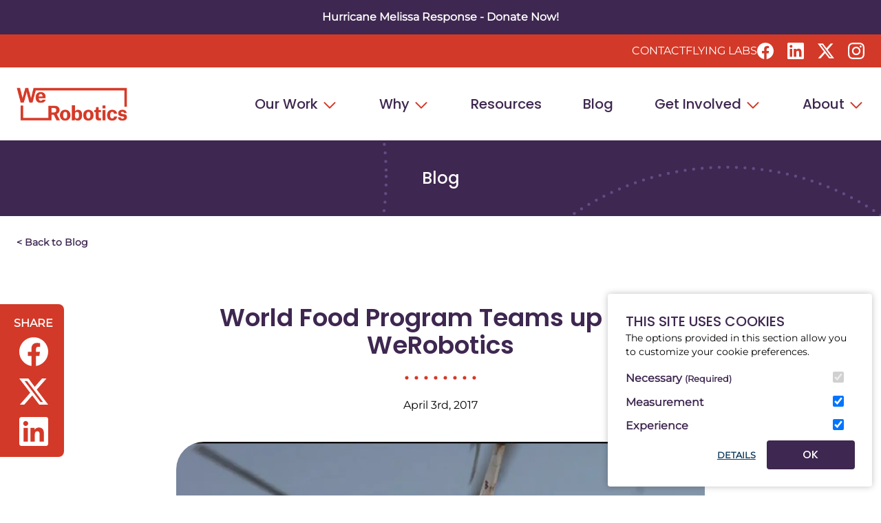

--- FILE ---
content_type: text/html; charset=UTF-8
request_url: https://werobotics.org/blog/wfp-werobotics/
body_size: 48577
content:
<!DOCTYPE html>
<html lang="en-US">
  <head>
  <meta charset="utf-8" />
  <meta name="viewport" content="width=device-width, initial-scale=1">
    <link rel="apple-touch-icon-precomposed" sizes="57x57" href="/images/favicons/apple-touch-icon-57x57.png" />
  <link rel="apple-touch-icon-precomposed" sizes="114x114" href="/images/favicons/apple-touch-icon-114x114.png" />
  <link rel="apple-touch-icon-precomposed" sizes="72x72" href="/images/favicons/apple-touch-icon-72x72.png" />
  <link rel="apple-touch-icon-precomposed" sizes="144x144" href="/images/favicons/apple-touch-icon-144x144.png" />
  <link rel="apple-touch-icon-precomposed" sizes="60x60" href="/images/favicons/apple-touch-icon-60x60.png" />
  <link rel="apple-touch-icon-precomposed" sizes="120x120" href="/images/favicons/apple-touch-icon-120x120.png" />
  <link rel="apple-touch-icon-precomposed" sizes="76x76" href="/images/favicons/apple-touch-icon-76x76.png" />
  <link rel="apple-touch-icon-precomposed" sizes="152x152" href="/images/favicons/apple-touch-icon-152x152.png" />
  <link rel="icon" type="image/png" href="/images/favicons/favicon-196x196.png" sizes="196x196" />
  <link rel="icon" type="image/png" href="/images/favicons/favicon-96x96.png" sizes="96x96" />
  <link rel="icon" type="image/png" href="/images/favicons/favicon-32x32.png" sizes="32x32" />
  <link rel="icon" type="image/png" href="/images/favicons/favicon-16x16.png" sizes="16x16" />
  <link rel="icon" type="image/png" href="/images/favicons/favicon-128.png" sizes="128x128" />
  <meta name="application-name" content="WeRobotics"/>
  <meta name="msapplication-TileColor" content="#FFFFFF" />
  <meta name="msapplication-TileImage" content="/images/favicons/mstile-144x144.png" />
  <meta name="msapplication-square70x70logo" content="/images/favicons/mstile-70x70.png" />
  <meta name="msapplication-square150x150logo" content="/images/favicons/mstile-150x150.png" />
  <meta name="msapplication-wide310x150logo" content="/images/favicons/mstile-310x150.png" />
  <meta name="msapplication-square310x310logo" content="/images/favicons/mstile-310x310.png" />
    <link rel="alternate" type="application/rss+xml" title="WeRobotics" href="/articles/feed.rss" />
    <link rel="stylesheet" type="text/css" href="https://werobotics.org/dist/assets/css-IyuXyOV1.css">
    <script type="module">!function(){const e=document.createElement("link").relList;if(!(e&&e.supports&&e.supports("modulepreload"))){for(const e of document.querySelectorAll('link[rel="modulepreload"]'))r(e);new MutationObserver((e=>{for(const o of e)if("childList"===o.type)for(const e of o.addedNodes)if("LINK"===e.tagName&&"modulepreload"===e.rel)r(e);else if(e.querySelectorAll)for(const o of e.querySelectorAll("link[rel=modulepreload]"))r(o)})).observe(document,{childList:!0,subtree:!0})}function r(e){if(e.ep)return;e.ep=!0;const r=function(e){const r={};return e.integrity&&(r.integrity=e.integrity),e.referrerpolicy&&(r.referrerPolicy=e.referrerpolicy),"use-credentials"===e.crossorigin?r.credentials="include":"anonymous"===e.crossorigin?r.credentials="omit":r.credentials="same-origin",r}(e);fetch(e.href,r)}}();</script>
<script type="module" src="https://werobotics.org/dist/assets/app-t18N14AD.js" crossorigin onload="e=new CustomEvent(&#039;vite-script-loaded&#039;, {detail:{path: &#039;src/js/app.js&#039;}});document.dispatchEvent(e);" integrity="sha384-LTjxesCEESja25XhLJvYWBdWNjV0Vpqiis44K8TwRJ3gFHs0rPTi5AzpyLWbpTq+"></script>
    <link rel="stylesheet" href="https://cdn.jsdelivr.net/npm/@glidejs/glide@3.6.x/dist/css/glide.core.min.css">
  <script src="https://cdn.jsdelivr.net/npm/@glidejs/glide@3.6.x"></script>
<title>World Food Program Teams up with WeRobotics | WeRobotics</title>
<script>var _paq = window._paq = window._paq || [];
_paq.push(["disableCookies"]);
_paq.push(['trackPageView']);
_paq.push(['enableLinkTracking']);
(function() {
var u="https://analytics.werobotics.org/";
_paq.push(['setTrackerUrl', u+'matomo.php']);
_paq.push(['setSiteId', 'K03Yv6o0xoQwJ2l']);
var d=document, g=d.createElement('script'), s=d.getElementsByTagName('script')[0];
g.type='text/javascript'; g.async=true; g.src=u+'matomo.js'; s.parentNode.insertBefore(g,s);
})();
</script><meta name="generator" content="SEOmatic">
<meta name="keywords" content="world, food, program, officially, partnering, werobotics, develop, coordination, mechanisms, guide, safe, effective, aerial, robotics, uavs">
<meta name="description" content="The World Food Program (WFP) is officially partnering with WeRobotics to develop coordination mechanisms to guide the safe and effective use of aerial…">
<meta name="referrer" content="no-referrer-when-downgrade">
<meta name="robots" content="all">
<meta content="en_US" property="og:locale">
<meta content="WeRobotics" property="og:site_name">
<meta content="website" property="og:type">
<meta content="https://werobotics.org/blog/wfp-werobotics" property="og:url">
<meta content="World Food Program Teams up with WeRobotics" property="og:title">
<meta content="The World Food Program (WFP) is officially partnering with WeRobotics to develop coordination mechanisms to guide the safe and effective use of aerial…" property="og:description">
<meta content="WeRobotics - The Power of Local" property="og:image:alt">
<meta content="https://www.instagram.com/werobotics/" property="og:see_also">
<meta content="https://www.linkedin.com/company/werobotics/" property="og:see_also">
<meta content="https://www.facebook.com/werobotics/" property="og:see_also">
<meta content="https://twitter.com/werobotics?lang=fr" property="og:see_also">
<meta name="twitter:card" content="summary_large_image">
<meta name="twitter:creator" content="@">
<meta name="twitter:title" content="World Food Program Teams up with WeRobotics">
<meta name="twitter:description" content="The World Food Program (WFP) is officially partnering with WeRobotics to develop coordination mechanisms to guide the safe and effective use of aerial…">
<meta name="twitter:image:alt" content="WeRobotics - The Power of Local">
<link href="https://werobotics.org/blog/wfp-werobotics" rel="canonical">
<link href="https://werobotics.org/" rel="home">
<link type="text/plain" href="https://werobotics.org/humans.txt" rel="author"></head>
            <a href="#maincontent" class="sr-only">
    Skip to content
  </a>
  <body class="">
                    <section id="elc-cookie-consent" class="elc-small">
    <form id="elc-cookie-consent-form" action="" data-url="https://werobotics.org/index.php?p=actions/" data-refresh=true data-refreshTime=500 data-show="https://werobotics.org/cookie-consent/show" method="post" accept-charset="UTF-8">

        <input type="hidden" name="action" value="cookie-consent/consent/update">
        <input type="hidden" name="site_id" value="1">

        
        <input type="hidden" name="CRAFT_CSRF_TOKEN" value="MOrzkukByn0GKDNLbSXU4FJEMIQSK8uma5lVKW_pIE0EPRW0Gwv7Tn6nwNiBWbBMSkZHAwBrn5kkN3nLUxOi6g_TZQQlnWU_YE9K_Hhuvnk=">

        <header class="elc-header">
            <h3 class="elc-primary-heading">This site uses cookies</h3>
            <p class="elc-header-description">The options provided in this section allow you to customize your cookie preferences.</p>
        </header>

        <div id="elc-cookie-consent-settings">
                            <div class="elc-cookie-group">
                    <div class="elc-row elc-cookie-headline">
                        <input type="checkbox" id="elc-checkbox-1" class="elc-cookie-checkbox" name="group-default-necessary" disabled="disabled" checked>
                        <label class="elc-cookie-name" for="elc-checkbox-1">Necessary <small>(Required)</small></label>
                    </div>
                    <div class="elc-row elc-cookie-description">
                        These trackers are used for activities that are strictly necessary to operate or deliver the service you requested from us and, therefore, do not require you to consent.
                    </div>
                                            <div class="elc-cookie">
                            <div class="elc-cookie-field">
                                <strong>Name</strong>: CraftSessionId
                            </div>
                            <div class="elc-cookie-field">
                                <strong>Description</strong>: Craft relies on PHP sessions to maintain sessions across web requests. That is done via the PHP session cookie. Craft names that cookie “CraftSessionId” by default, but it can be renamed via the phpSessionId config setting. This cookie will expire as soon as the session expires.
                            </div>
                            <div class="elc-cookie-field">
                                <strong>Provider</strong>: this site
                            </div>
                            <div class="elc-cookie-field">
                                <strong>Expiry</strong>: Session
                            </div>
                        </div>
                                            <div class="elc-cookie">
                            <div class="elc-cookie-field">
                                <strong>Name</strong>: *_identity
                            </div>
                            <div class="elc-cookie-field">
                                <strong>Description</strong>: When you log into the Control Panel, you will get an authentication cookie used to maintain your authenticated state. The cookie name is prefixed with a long, randomly generated string, followed by _identity. The cookie only stores information necessary to maintain a secure, authenticated session and will only exist for as long as the user is authenticated in Craft.
                            </div>
                            <div class="elc-cookie-field">
                                <strong>Provider</strong>: this site
                            </div>
                            <div class="elc-cookie-field">
                                <strong>Expiry</strong>: Persistent
                            </div>
                        </div>
                                            <div class="elc-cookie">
                            <div class="elc-cookie-field">
                                <strong>Name</strong>: *_username
                            </div>
                            <div class="elc-cookie-field">
                                <strong>Description</strong>: If you check the &quot;Keep me logged in&quot; option during login, this cookie is used to remember the username for your next authentication.
                            </div>
                            <div class="elc-cookie-field">
                                <strong>Provider</strong>: this site
                            </div>
                            <div class="elc-cookie-field">
                                <strong>Expiry</strong>: Persistent
                            </div>
                        </div>
                                            <div class="elc-cookie">
                            <div class="elc-cookie-field">
                                <strong>Name</strong>: CRAFT_CSRF_TOKEN
                            </div>
                            <div class="elc-cookie-field">
                                <strong>Description</strong>: Protects us and you as a user against Cross-Site Request Forgery attacks.
                            </div>
                            <div class="elc-cookie-field">
                                <strong>Provider</strong>: this site
                            </div>
                            <div class="elc-cookie-field">
                                <strong>Expiry</strong>: Session
                            </div>
                        </div>
                                    </div>
                            <div class="elc-cookie-group">
                    <div class="elc-row elc-cookie-headline">
                        <input type="checkbox" id="elc-checkbox-2" class="elc-cookie-checkbox" name="group-default-measurement" checked>
                        <label class="elc-cookie-name" for="elc-checkbox-2">Measurement</label>
                    </div>
                    <div class="elc-row elc-cookie-description">
                        These trackers help us to measure traffic and analyze your behavior to improve our service. If you consent, we will set a cookie to assist in this tracking. If you don&#039;t consent, no cookie will be set, but tracking will still occur.
                    </div>
                                    </div>
                            <div class="elc-cookie-group">
                    <div class="elc-row elc-cookie-headline">
                        <input type="checkbox" id="elc-checkbox-3" class="elc-cookie-checkbox" name="group-default-experience" checked>
                        <label class="elc-cookie-name" for="elc-checkbox-3">Experience</label>
                    </div>
                    <div class="elc-row elc-cookie-description">
                        These trackers help us to improve the quality of your user experience and enable interactions with external content, networks and platforms.
                    </div>
                                    </div>
                    </div>

        <div class="button-container">
            <a href="#" id="elc-detail-link" class="elc-text-link">Details</a>
            <a href="#" id="elc-hide-detail-link" class="elc-text-link">Hide Details</a>

            <button id="elc-save-link" class="elc-button-link" type="submit">Save</button>
                            <button id="elc-accept-link" class="elc-button-link" type="submit">OK</button>
                    </div>

    </form>
</section>
<div id="elc-cookie-tab" class="elc-hidden">
    <a href="#" id="elc-tab-link">COOKIES</a>
</div>

    

 
                      <section class="p-3 bg-purple" aria-labelledby="announcement-title">
          <div class="container mx-auto max-w-3xl text-center">
            <a href="https://www.gofundme.com/f/a-different-kind-of-response-powered-by-gis-local-experts" class="text-base text-white mb-4 no-underline hover:underline hover:text-white" id="announcement-title">Hurricane Melissa Response - Donate Now!</a>
          <div>
        </section>
          

    



<header>
  <div class="relative">
        <div class="bg-red">
      <div class="hidden px-5 mx-auto xl:flex xl:items-center xl:h-[48px] xl:gap-[60px] xl:justify-end xl:container">
        <a href="https://werobotics.org/about/contact-us" class="text-base font-medium text-white no-underline uppercase font-montserrat">Contact</a>
        <a href="https://flyinglabs.org/" class="text-base font-medium text-white no-underline uppercase font-montserrat">Flying Labs</a>
        

  
 
<ul class="flex space-x-5 ">
  <li>
      <a href="https://www.facebook.com/werobotics/" target="_blank">
      <svg role="img" viewBox="0 0 24 24" xmlns="http://www.w3.org/2000/svg" class="w-6 fill-white hover:fill-purple"><title>Facebook</title><path d="M24 12.073c0-6.627-5.373-12-12-12s-12 5.373-12 12c0 5.99 4.388 10.954 10.125 11.854v-8.385H7.078v-3.47h3.047V9.43c0-3.007 1.792-4.669 4.533-4.669 1.312 0 2.686.235 2.686.235v2.953H15.83c-1.491 0-1.956.925-1.956 1.874v2.25h3.328l-.532 3.47h-2.796v8.385C19.612 23.027 24 18.062 24 12.073z"/></svg><span class="sr-only">(opens in a new tab/window)</span>
    </a>

      </li>
  <li>
      <a href="https://www.linkedin.com/company/werobotics/" target="_blank">
      <svg role="img" viewBox="0 0 24 24" xmlns="http://www.w3.org/2000/svg" class="w-6 fill-white hover:fill-purple"><title>LinkedIn</title><path d="M20.447 20.452h-3.554v-5.569c0-1.328-.027-3.037-1.852-3.037-1.853 0-2.136 1.445-2.136 2.939v5.667H9.351V9h3.414v1.561h.046c.477-.9 1.637-1.85 3.37-1.85 3.601 0 4.267 2.37 4.267 5.455v6.286zM5.337 7.433c-1.144 0-2.063-.926-2.063-2.065 0-1.138.92-2.063 2.063-2.063 1.14 0 2.064.925 2.064 2.063 0 1.139-.925 2.065-2.064 2.065zm1.782 13.019H3.555V9h3.564v11.452zM22.225 0H1.771C.792 0 0 .774 0 1.729v20.542C0 23.227.792 24 1.771 24h20.451C23.2 24 24 23.227 24 22.271V1.729C24 .774 23.2 0 22.222 0h.003z"/></svg><span class="sr-only">(opens in a new tab/window)</span>
    </a>

      </li>
  <li>
      <a href="https://twitter.com/werobotics?lang=fr" target="_blank">
      <svg role="img" viewBox="0 0 24 24" xmlns="http://www.w3.org/2000/svg" class="w-6 fill-white hover:fill-purple"><title>X</title><path d="M18.901 1.153h3.68l-8.04 9.19L24 22.846h-7.406l-5.8-7.584-6.638 7.584H.474l8.6-9.83L0 1.154h7.594l5.243 6.932ZM17.61 20.644h2.039L6.486 3.24H4.298Z"/></svg><span class="sr-only">(opens in a new tab/window)</span>
    </a>

      </li>
  <li>
      <a href="https://www.instagram.com/werobotics/" target="_blank">
      <svg role="img" viewBox="0 0 24 24" xmlns="http://www.w3.org/2000/svg" class="w-6 fill-white hover:fill-purple"><title>Instagram</title><path d="M12 0C8.74 0 8.333.015 7.053.072 5.775.132 4.905.333 4.14.63c-.789.306-1.459.717-2.126 1.384S.935 3.35.63 4.14C.333 4.905.131 5.775.072 7.053.012 8.333 0 8.74 0 12s.015 3.667.072 4.947c.06 1.277.261 2.148.558 2.913.306.788.717 1.459 1.384 2.126.667.666 1.336 1.079 2.126 1.384.766.296 1.636.499 2.913.558C8.333 23.988 8.74 24 12 24s3.667-.015 4.947-.072c1.277-.06 2.148-.262 2.913-.558.788-.306 1.459-.718 2.126-1.384.666-.667 1.079-1.335 1.384-2.126.296-.765.499-1.636.558-2.913.06-1.28.072-1.687.072-4.947s-.015-3.667-.072-4.947c-.06-1.277-.262-2.149-.558-2.913-.306-.789-.718-1.459-1.384-2.126C21.319 1.347 20.651.935 19.86.63c-.765-.297-1.636-.499-2.913-.558C15.667.012 15.26 0 12 0zm0 2.16c3.203 0 3.585.016 4.85.071 1.17.055 1.805.249 2.227.415.562.217.96.477 1.382.896.419.42.679.819.896 1.381.164.422.36 1.057.413 2.227.057 1.266.07 1.646.07 4.85s-.015 3.585-.074 4.85c-.061 1.17-.256 1.805-.421 2.227-.224.562-.479.96-.899 1.382-.419.419-.824.679-1.38.896-.42.164-1.065.36-2.235.413-1.274.057-1.649.07-4.859.07-3.211 0-3.586-.015-4.859-.074-1.171-.061-1.816-.256-2.236-.421-.569-.224-.96-.479-1.379-.899-.421-.419-.69-.824-.9-1.38-.165-.42-.359-1.065-.42-2.235-.045-1.26-.061-1.649-.061-4.844 0-3.196.016-3.586.061-4.861.061-1.17.255-1.814.42-2.234.21-.57.479-.96.9-1.381.419-.419.81-.689 1.379-.898.42-.166 1.051-.361 2.221-.421 1.275-.045 1.65-.06 4.859-.06l.045.03zm0 3.678c-3.405 0-6.162 2.76-6.162 6.162 0 3.405 2.76 6.162 6.162 6.162 3.405 0 6.162-2.76 6.162-6.162 0-3.405-2.76-6.162-6.162-6.162zM12 16c-2.21 0-4-1.79-4-4s1.79-4 4-4 4 1.79 4 4-1.79 4-4 4zm7.846-10.405c0 .795-.646 1.44-1.44 1.44-.795 0-1.44-.646-1.44-1.44 0-.794.646-1.439 1.44-1.439.793-.001 1.44.645 1.44 1.439z"/></svg><span class="sr-only">(opens in a new tab/window)</span>
    </a>

      </li>
</ul>      </div>
    </div>
    <div class="px-5 mx-auto xl:container">
      <div class="flex h-[106px] justify-between items-center">
        <a href="/" aria-label="WeRobtics homepage"><svg width="161px" height="49px" alt="WeRobotics" viewBox="0 0 161 49" version="1.1" xmlns="http://www.w3.org/2000/svg" xmlns:xlink="http://www.w3.org/1999/xlink">
    <title>WR_title_logo_2</title>
    <g id="Approved-Designs" stroke="none" stroke-width="1" fill="none" fill-rule="evenodd">
        <g id="Main-Navigation" transform="translate(-81, -84)">
            <image id="WR_title_logo_2" x="81.3792242" y="84.7339754" width="160" height="47.5074479" xlink:href="[data-uri]"></image>
        </g>
    </g>
</svg></a>

                <nav
          class="block grow justify-self-end text-right ml-[24px] xl:hidden"
          x-data="{
            navOpen: false,
          }"
          aria-label="Main Navigation"
          >

            <button
              @click="navOpen = !navOpen"
              class="inline-block xl:hidden"
              type="button"
              >

                            <svg x-cloak xmlns="http://www.w3.org/2000/svg" fill="none" viewBox="0 0 24 24" stroke-width="1.5" stroke="currentColor" class="w-8 h-8 scale-150 stroke-red" x-show="!navOpen">
              <path stroke-linecap="round" stroke-linejoin="round" d="M3.75 6.75h16.5M3.75 12h16.5m-16.5 5.25h16.5" />
              </svg>
              <span class="sr-only" x-show="!navOpen">Open Menu</span>

                            <svg x-cloak xmlns="http://www.w3.org/2000/svg" fill="none" viewBox="0 0 24 24" stroke-width="1.5" stroke="currentColor" class="w-8 h-8 scale-150 stroke-red" x-show="navOpen">
                <path stroke-linecap="round" stroke-linejoin="round" d="M6 18L18 6M6 6l12 12" />
              </svg>
              <span class="sr-only" x-show="navOpen">Close Menu</span>
            </button>

            <ul x-cloak
              id="nav"
              x-show="navOpen"
              class="absolute mt-[26px] py-4 space-y-10 items-center bg-white shadow-md w-full left-0 px-6 text-left z-10"
              x-transition:enter.opacity.origin.top.duration.500ms
              x-transition:leave.opacity.duration.400ms
              >

                            <li class="mb-4">
                <a href="https://werobotics.org/our-work"
                  class="text-purple no-underline font-poppins-medium font-medium  text-xl  hover:text-red"
                  >
                  Our Work
                </a>
                                <svg xmlns="http://www.w3.org/2000/svg" fill="none" viewBox="0 0 24 24" stroke-width="1.5" stroke="currentColor" class="inline-block w-6 h-6 stroke-2 stroke-red">
                  <path stroke-linecap="round" stroke-linejoin="round" d="M19.5 8.25l-7.5 7.5-7.5-7.5" />
                </svg>
                <ul class="mt-5 mb-10 ml-5">
                                <li class="mb-4">
                <a href="https://werobotics.org/our-work/local-experts"
                  class="text-purple no-underline font-poppins-medium font-medium  text-lg  hover:text-red"
                  >
                  Local Experts
                </a>
                              </li>
                            <li class="mb-4">
                <a href="https://werobotics.org/our-work/global-connection"
                  class="text-purple no-underline font-poppins-medium font-medium  text-lg  hover:text-red"
                  >
                  Global Connection
                </a>
                              </li>
                            <li class="mb-4">
                <a href="https://werobotics.org/our-work/technology-solutions"
                  class="text-purple no-underline font-poppins-medium font-medium  text-lg  hover:text-red"
                  >
                  Technology Solutions
                </a>
                              </li>
                            <li class="mb-4">
                <a href="https://werobotics.org/our-work/systems-innovation"
                  class="text-purple no-underline font-poppins-medium font-medium  text-lg  hover:text-red"
                  >
                  Systems Innovation
                </a>
                              </li>
                              </ul>
                              </li>
                            <li class="mb-4">
                <a href="https://werobotics.org/why"
                  class="text-purple no-underline font-poppins-medium font-medium  text-xl  hover:text-red"
                  >
                  Why
                </a>
                                <svg xmlns="http://www.w3.org/2000/svg" fill="none" viewBox="0 0 24 24" stroke-width="1.5" stroke="currentColor" class="inline-block w-6 h-6 stroke-2 stroke-red">
                  <path stroke-linecap="round" stroke-linejoin="round" d="M19.5 8.25l-7.5 7.5-7.5-7.5" />
                </svg>
                <ul class="mt-5 mb-10 ml-5">
                                <li class="mb-4">
                <a href="https://werobotics.org/why/why-we-do-what-we-do"
                  class="text-purple no-underline font-poppins-medium font-medium  text-lg  hover:text-red"
                  >
                  Why We Do What We Do
                </a>
                              </li>
                            <li class="mb-4">
                <a href="https://werobotics.org/why/why-drones-data-ai"
                  class="text-purple no-underline font-poppins-medium font-medium  text-lg  hover:text-red"
                  >
                  Why Drones, Data &amp; AI
                </a>
                              </li>
                            <li class="mb-4">
                <a href="https://werobotics.org/why/why-werobotics-and-flying-labs"
                  class="text-purple no-underline font-poppins-medium font-medium  text-lg  hover:text-red"
                  >
                  Why WeRobotics and Flying Labs
                </a>
                              </li>
                            <li class="mb-4">
                <a href="https://werobotics.org/why/toc"
                  class="text-purple no-underline font-poppins-medium font-medium  text-lg  hover:text-red"
                  >
                  Theory of Change
                </a>
                              </li>
                            <li class="mb-4">
                <a href="https://werobotics.org/why/impact"
                  class="text-purple no-underline font-poppins-medium font-medium  text-lg  hover:text-red"
                  >
                  Impact
                </a>
                              </li>
                              </ul>
                              </li>
                            <li class="mb-4">
                <a href="https://werobotics.org/resources"
                  class="text-purple no-underline font-poppins-medium font-medium  text-xl  hover:text-red"
                  >
                  Resources
                </a>
                              </li>
                            <li class="mb-4">
                <a href="https://werobotics.org/blog"
                  class="text-purple no-underline font-poppins-medium font-medium  text-xl  hover:text-red"
                  >
                  Blog
                </a>
                              </li>
                            <li class="mb-4">
                <a href="https://werobotics.org/get-involved"
                  class="text-purple no-underline font-poppins-medium font-medium  text-xl  hover:text-red"
                  >
                  Get Involved
                </a>
                                <svg xmlns="http://www.w3.org/2000/svg" fill="none" viewBox="0 0 24 24" stroke-width="1.5" stroke="currentColor" class="inline-block w-6 h-6 stroke-2 stroke-red">
                  <path stroke-linecap="round" stroke-linejoin="round" d="M19.5 8.25l-7.5 7.5-7.5-7.5" />
                </svg>
                <ul class="mt-5 mb-10 ml-5">
                                <li class="mb-4">
                <a href="https://werobotics.org/get-involved/join-our-network"
                  class="text-purple no-underline font-poppins-medium font-medium  text-lg  hover:text-red"
                  >
                  Join the Network
                </a>
                              </li>
                            <li class="mb-4">
                <a href="https://werobotics.org/get-involved/partner-with-us"
                  class="text-purple no-underline font-poppins-medium font-medium  text-lg  hover:text-red"
                  >
                  Partner with Us
                </a>
                              </li>
                            <li class="mb-4">
                <a href="https://werobotics.org/get-involved/adopt-our-model"
                  class="text-purple no-underline font-poppins-medium font-medium  text-lg  hover:text-red"
                  >
                  Adopt our Model
                </a>
                              </li>
                              </ul>
                              </li>
                            <li class="mb-4">
                <a href="https://werobotics.org/about"
                  class="text-purple no-underline font-poppins-medium font-medium  text-xl  hover:text-red"
                  >
                  About
                </a>
                                <svg xmlns="http://www.w3.org/2000/svg" fill="none" viewBox="0 0 24 24" stroke-width="1.5" stroke="currentColor" class="inline-block w-6 h-6 stroke-2 stroke-red">
                  <path stroke-linecap="round" stroke-linejoin="round" d="M19.5 8.25l-7.5 7.5-7.5-7.5" />
                </svg>
                <ul class="mt-5 mb-10 ml-5">
                                <li class="mb-4">
                <a href="https://werobotics.org/about/organization"
                  class="text-purple no-underline font-poppins-medium font-medium  text-lg  hover:text-red"
                  >
                  Organization
                </a>
                              </li>
                            <li class="mb-4">
                <a href="https://werobotics.org/about/team"
                  class="text-purple no-underline font-poppins-medium font-medium  text-lg  hover:text-red"
                  >
                  Team
                </a>
                              </li>
                            <li class="mb-4">
                <a href="https://werobotics.org/about/funders-donors-partners"
                  class="text-purple no-underline font-poppins-medium font-medium  text-lg  hover:text-red"
                  >
                  Funders, Donors &amp; Partners
                </a>
                              </li>
                            <li class="mb-4">
                <a href="https://werobotics.org/about/contact-us"
                  class="text-purple no-underline font-poppins-medium font-medium  text-lg  hover:text-red"
                  >
                  Contact Us
                </a>
                              </li>
                              </ul>
                              </li>
                            <li>
                <a href="https://flyinglabs.org/"
                  class="text-xl font-medium no-underline text-purple font-poppins-medium hover:text-red"
                  >
                  Flying Labs
                </a>
              </li>
              <li>
                

  
 
<ul class="flex space-x-5 ">
  <li>
      <a href="https://www.facebook.com/werobotics/" target="_blank">
      <svg role="img" viewBox="0 0 24 24" xmlns="http://www.w3.org/2000/svg" class="w-6 fill-red hover:fill-purple"><title>Facebook</title><path d="M24 12.073c0-6.627-5.373-12-12-12s-12 5.373-12 12c0 5.99 4.388 10.954 10.125 11.854v-8.385H7.078v-3.47h3.047V9.43c0-3.007 1.792-4.669 4.533-4.669 1.312 0 2.686.235 2.686.235v2.953H15.83c-1.491 0-1.956.925-1.956 1.874v2.25h3.328l-.532 3.47h-2.796v8.385C19.612 23.027 24 18.062 24 12.073z"/></svg><span class="sr-only">(opens in a new tab/window)</span>
    </a>

      </li>
  <li>
      <a href="https://www.linkedin.com/company/werobotics/" target="_blank">
      <svg role="img" viewBox="0 0 24 24" xmlns="http://www.w3.org/2000/svg" class="w-6 fill-red hover:fill-purple"><title>LinkedIn</title><path d="M20.447 20.452h-3.554v-5.569c0-1.328-.027-3.037-1.852-3.037-1.853 0-2.136 1.445-2.136 2.939v5.667H9.351V9h3.414v1.561h.046c.477-.9 1.637-1.85 3.37-1.85 3.601 0 4.267 2.37 4.267 5.455v6.286zM5.337 7.433c-1.144 0-2.063-.926-2.063-2.065 0-1.138.92-2.063 2.063-2.063 1.14 0 2.064.925 2.064 2.063 0 1.139-.925 2.065-2.064 2.065zm1.782 13.019H3.555V9h3.564v11.452zM22.225 0H1.771C.792 0 0 .774 0 1.729v20.542C0 23.227.792 24 1.771 24h20.451C23.2 24 24 23.227 24 22.271V1.729C24 .774 23.2 0 22.222 0h.003z"/></svg><span class="sr-only">(opens in a new tab/window)</span>
    </a>

      </li>
  <li>
      <a href="https://twitter.com/werobotics?lang=fr" target="_blank">
      <svg role="img" viewBox="0 0 24 24" xmlns="http://www.w3.org/2000/svg" class="w-6 fill-red hover:fill-purple"><title>X</title><path d="M18.901 1.153h3.68l-8.04 9.19L24 22.846h-7.406l-5.8-7.584-6.638 7.584H.474l8.6-9.83L0 1.154h7.594l5.243 6.932ZM17.61 20.644h2.039L6.486 3.24H4.298Z"/></svg><span class="sr-only">(opens in a new tab/window)</span>
    </a>

      </li>
  <li>
      <a href="https://www.instagram.com/werobotics/" target="_blank">
      <svg role="img" viewBox="0 0 24 24" xmlns="http://www.w3.org/2000/svg" class="w-6 fill-red hover:fill-purple"><title>Instagram</title><path d="M12 0C8.74 0 8.333.015 7.053.072 5.775.132 4.905.333 4.14.63c-.789.306-1.459.717-2.126 1.384S.935 3.35.63 4.14C.333 4.905.131 5.775.072 7.053.012 8.333 0 8.74 0 12s.015 3.667.072 4.947c.06 1.277.261 2.148.558 2.913.306.788.717 1.459 1.384 2.126.667.666 1.336 1.079 2.126 1.384.766.296 1.636.499 2.913.558C8.333 23.988 8.74 24 12 24s3.667-.015 4.947-.072c1.277-.06 2.148-.262 2.913-.558.788-.306 1.459-.718 2.126-1.384.666-.667 1.079-1.335 1.384-2.126.296-.765.499-1.636.558-2.913.06-1.28.072-1.687.072-4.947s-.015-3.667-.072-4.947c-.06-1.277-.262-2.149-.558-2.913-.306-.789-.718-1.459-1.384-2.126C21.319 1.347 20.651.935 19.86.63c-.765-.297-1.636-.499-2.913-.558C15.667.012 15.26 0 12 0zm0 2.16c3.203 0 3.585.016 4.85.071 1.17.055 1.805.249 2.227.415.562.217.96.477 1.382.896.419.42.679.819.896 1.381.164.422.36 1.057.413 2.227.057 1.266.07 1.646.07 4.85s-.015 3.585-.074 4.85c-.061 1.17-.256 1.805-.421 2.227-.224.562-.479.96-.899 1.382-.419.419-.824.679-1.38.896-.42.164-1.065.36-2.235.413-1.274.057-1.649.07-4.859.07-3.211 0-3.586-.015-4.859-.074-1.171-.061-1.816-.256-2.236-.421-.569-.224-.96-.479-1.379-.899-.421-.419-.69-.824-.9-1.38-.165-.42-.359-1.065-.42-2.235-.045-1.26-.061-1.649-.061-4.844 0-3.196.016-3.586.061-4.861.061-1.17.255-1.814.42-2.234.21-.57.479-.96.9-1.381.419-.419.81-.689 1.379-.898.42-.166 1.051-.361 2.221-.421 1.275-.045 1.65-.06 4.859-.06l.045.03zm0 3.678c-3.405 0-6.162 2.76-6.162 6.162 0 3.405 2.76 6.162 6.162 6.162 3.405 0 6.162-2.76 6.162-6.162 0-3.405-2.76-6.162-6.162-6.162zM12 16c-2.21 0-4-1.79-4-4s1.79-4 4-4 4 1.79 4 4-1.79 4-4 4zm7.846-10.405c0 .795-.646 1.44-1.44 1.44-.795 0-1.44-.646-1.44-1.44 0-.794.646-1.439 1.44-1.439.793-.001 1.44.645 1.44 1.439z"/></svg><span class="sr-only">(opens in a new tab/window)</span>
    </a>

      </li>
</ul>              </li>
              <li>
                <div class="p-6 text-white bg-red full-bleed">
                  <p class="pb-6">Contact us to explore collaborating and/or supporting our work.</p>
                  
     
          <a href="https://werobotics.org/about/contact-us"  class="btn-base text-red bg-white hover:bg-purple hover:text-white ">Contact Us</a>
    
                  </div>
              <li>
            </ul>
        </nav>
                <nav
          class="hidden xl:flex xl:justify-end"
          aria-label="Main Navigation"
          x-data="{ activeDropdown: null }"
          >
          <ul id="nav" class="items-center justify-end lg:flex lg:space-x-[60px]" @click.outside="activeDropdown = null">

                                                        <li
                  id="dropdown-iniatives-1"
                  class=""
                  x-on:keydown.escape.prevent.stop="activeDropdown = null"
                  :aria-expanded="activeDropdown === '46'"
                  >
                                    <button
                    x-on:click="activeDropdown = activeDropdown === '46' ? null : '46'"
                    type="button"
                    class="text-xl font-medium no-underline font-poppins-medium text-purple hover:text-red"
                    :class="activeDropdown === '46' ? 'bg-white !text-red' : 'bg-transparent'"
                  >
                    Our Work
                    <svg xmlns="http://www.w3.org/2000/svg" fill="none" viewBox="0 0 24 24" stroke-width="1.5" stroke="currentColor" class="inline-block w-6 h-6 transition-transform duration-300 stroke-2 stroke-red" :class="activeDropdown === '46' ? 'transform rotate-180' : ''">
                      <path stroke-linecap="round" stroke-linejoin="round" d="M19.5 8.25l-7.5 7.5-7.5-7.5" />
                    </svg>
                  </button>
              
                                            <div
                  class="mt-[38px] absolute left-0 w-full bg-white z-10 shadow-md pb-[120px] border-t-[1px] border-gray"
                  x-show="activeDropdown === '46'"
                  x-transition.origin.top.left
                  style="display: none;"
                >
                  <div class="container mx-auto mt-10">
                    <h2 class="mb-4 font-medium font-poppins-medium text-purple">Our Work</h2>
                    <div class="grid grid-cols-2">
                      <div class="max-w-[460px]">
                        <p class="mb-5">WeRobotics supports and connects local experts in drone, data and AI technologies.  By doing so, we co-create a proven and replicable model to successfully localize and shift power at a grassroots level.</p>

                        
     
          <a href="https://werobotics.org/our-work"  class="btn-base text-white bg-red hover:bg-purple hover:text-white mt-4">Our Work</a>
    
                        </div>

                      <ul class="grid grid-cols-2">
                                                                    <li class="pb-2 mb-2">
                  <a href="https://werobotics.org/our-work/local-experts"
                    class="text-xl font-medium no-underline font-poppins-medium text-purple hover:text-red">
                    Local Experts <svg class="inline" width="14px" height="14px" alt="" viewBox="0 0 14 14" version="1.1" xmlns="http://www.w3.org/2000/svg" xmlns:xlink="http://www.w3.org/1999/xlink">
    <title>Path 4</title>
    <g id="Approved-Designs" stroke="none" stroke-width="1" fill="none" fill-rule="evenodd">
        <g id="Navigation---Large" transform="translate(-725, -696)" stroke="#D33928" stroke-width="2.5">
            <g id="HOVERS-/-Dropdown-open-Copy-2" transform="translate(0, 420)">
                <g id="About_Open" transform="translate(80, 209)">
                    <g id="Col-1" transform="translate(603, 56)">
                        <polyline id="Path-4" transform="translate(48, 18) rotate(-135) translate(-48, -18)" points="44 14 44 22 52 22"></polyline>
                    </g>
                </g>
            </g>
        </g>
    </g>
</svg>                  </a>
                </li>
              
                                        </li>
                                                        <li class="pb-2 mb-2">
                  <a href="https://werobotics.org/our-work/global-connection"
                    class="text-xl font-medium no-underline font-poppins-medium text-purple hover:text-red">
                    Global Connection <svg class="inline" width="14px" height="14px" alt="" viewBox="0 0 14 14" version="1.1" xmlns="http://www.w3.org/2000/svg" xmlns:xlink="http://www.w3.org/1999/xlink">
    <title>Path 4</title>
    <g id="Approved-Designs" stroke="none" stroke-width="1" fill="none" fill-rule="evenodd">
        <g id="Navigation---Large" transform="translate(-725, -696)" stroke="#D33928" stroke-width="2.5">
            <g id="HOVERS-/-Dropdown-open-Copy-2" transform="translate(0, 420)">
                <g id="About_Open" transform="translate(80, 209)">
                    <g id="Col-1" transform="translate(603, 56)">
                        <polyline id="Path-4" transform="translate(48, 18) rotate(-135) translate(-48, -18)" points="44 14 44 22 52 22"></polyline>
                    </g>
                </g>
            </g>
        </g>
    </g>
</svg>                  </a>
                </li>
              
                                        </li>
                                                        <li class="pb-2 mb-2">
                  <a href="https://werobotics.org/our-work/technology-solutions"
                    class="text-xl font-medium no-underline font-poppins-medium text-purple hover:text-red">
                    Technology Solutions <svg class="inline" width="14px" height="14px" alt="" viewBox="0 0 14 14" version="1.1" xmlns="http://www.w3.org/2000/svg" xmlns:xlink="http://www.w3.org/1999/xlink">
    <title>Path 4</title>
    <g id="Approved-Designs" stroke="none" stroke-width="1" fill="none" fill-rule="evenodd">
        <g id="Navigation---Large" transform="translate(-725, -696)" stroke="#D33928" stroke-width="2.5">
            <g id="HOVERS-/-Dropdown-open-Copy-2" transform="translate(0, 420)">
                <g id="About_Open" transform="translate(80, 209)">
                    <g id="Col-1" transform="translate(603, 56)">
                        <polyline id="Path-4" transform="translate(48, 18) rotate(-135) translate(-48, -18)" points="44 14 44 22 52 22"></polyline>
                    </g>
                </g>
            </g>
        </g>
    </g>
</svg>                  </a>
                </li>
              
                                        </li>
                                                        <li class="pb-2 mb-2">
                  <a href="https://werobotics.org/our-work/systems-innovation"
                    class="text-xl font-medium no-underline font-poppins-medium text-purple hover:text-red">
                    Systems Innovation <svg class="inline" width="14px" height="14px" alt="" viewBox="0 0 14 14" version="1.1" xmlns="http://www.w3.org/2000/svg" xmlns:xlink="http://www.w3.org/1999/xlink">
    <title>Path 4</title>
    <g id="Approved-Designs" stroke="none" stroke-width="1" fill="none" fill-rule="evenodd">
        <g id="Navigation---Large" transform="translate(-725, -696)" stroke="#D33928" stroke-width="2.5">
            <g id="HOVERS-/-Dropdown-open-Copy-2" transform="translate(0, 420)">
                <g id="About_Open" transform="translate(80, 209)">
                    <g id="Col-1" transform="translate(603, 56)">
                        <polyline id="Path-4" transform="translate(48, 18) rotate(-135) translate(-48, -18)" points="44 14 44 22 52 22"></polyline>
                    </g>
                </g>
            </g>
        </g>
    </g>
</svg>                  </a>
                </li>
              
                                        </li>
                                  </ul>
                    </div>
                  </div>
                </div>
                          </li>
                                                        <li
                  id="dropdown-iniatives-6"
                  class=""
                  x-on:keydown.escape.prevent.stop="activeDropdown = null"
                  :aria-expanded="activeDropdown === '43436'"
                  >
                                    <button
                    x-on:click="activeDropdown = activeDropdown === '43436' ? null : '43436'"
                    type="button"
                    class="text-xl font-medium no-underline font-poppins-medium text-purple hover:text-red"
                    :class="activeDropdown === '43436' ? 'bg-white !text-red' : 'bg-transparent'"
                  >
                    Why
                    <svg xmlns="http://www.w3.org/2000/svg" fill="none" viewBox="0 0 24 24" stroke-width="1.5" stroke="currentColor" class="inline-block w-6 h-6 transition-transform duration-300 stroke-2 stroke-red" :class="activeDropdown === '43436' ? 'transform rotate-180' : ''">
                      <path stroke-linecap="round" stroke-linejoin="round" d="M19.5 8.25l-7.5 7.5-7.5-7.5" />
                    </svg>
                  </button>
              
                                            <div
                  class="mt-[38px] absolute left-0 w-full bg-white z-10 shadow-md pb-[120px] border-t-[1px] border-gray"
                  x-show="activeDropdown === '43436'"
                  x-transition.origin.top.left
                  style="display: none;"
                >
                  <div class="container mx-auto mt-10">
                    <h2 class="mb-4 font-medium font-poppins-medium text-purple">Why</h2>
                    <div class="grid grid-cols-2">
                      <div class="max-w-[460px]">
                        <p class="mb-5">Discover our Theory of Change and the impact we aim to achieve. And learn more on why we do what we do, why we chose drones as our technology focus and why we have created distinctive brands for our work.</p>

                        
     
          <a href="https://werobotics.org/why"  class="btn-base text-white bg-red hover:bg-purple hover:text-white mt-4">Why</a>
    
                        </div>

                      <ul class="grid grid-cols-2">
                                                                    <li class="pb-2 mb-2">
                  <a href="https://werobotics.org/why/why-we-do-what-we-do"
                    class="text-xl font-medium no-underline font-poppins-medium text-purple hover:text-red">
                    Why We Do What We Do <svg class="inline" width="14px" height="14px" alt="" viewBox="0 0 14 14" version="1.1" xmlns="http://www.w3.org/2000/svg" xmlns:xlink="http://www.w3.org/1999/xlink">
    <title>Path 4</title>
    <g id="Approved-Designs" stroke="none" stroke-width="1" fill="none" fill-rule="evenodd">
        <g id="Navigation---Large" transform="translate(-725, -696)" stroke="#D33928" stroke-width="2.5">
            <g id="HOVERS-/-Dropdown-open-Copy-2" transform="translate(0, 420)">
                <g id="About_Open" transform="translate(80, 209)">
                    <g id="Col-1" transform="translate(603, 56)">
                        <polyline id="Path-4" transform="translate(48, 18) rotate(-135) translate(-48, -18)" points="44 14 44 22 52 22"></polyline>
                    </g>
                </g>
            </g>
        </g>
    </g>
</svg>                  </a>
                </li>
              
                                        </li>
                                                        <li class="pb-2 mb-2">
                  <a href="https://werobotics.org/why/why-drones-data-ai"
                    class="text-xl font-medium no-underline font-poppins-medium text-purple hover:text-red">
                    Why Drones, Data &amp; AI <svg class="inline" width="14px" height="14px" alt="" viewBox="0 0 14 14" version="1.1" xmlns="http://www.w3.org/2000/svg" xmlns:xlink="http://www.w3.org/1999/xlink">
    <title>Path 4</title>
    <g id="Approved-Designs" stroke="none" stroke-width="1" fill="none" fill-rule="evenodd">
        <g id="Navigation---Large" transform="translate(-725, -696)" stroke="#D33928" stroke-width="2.5">
            <g id="HOVERS-/-Dropdown-open-Copy-2" transform="translate(0, 420)">
                <g id="About_Open" transform="translate(80, 209)">
                    <g id="Col-1" transform="translate(603, 56)">
                        <polyline id="Path-4" transform="translate(48, 18) rotate(-135) translate(-48, -18)" points="44 14 44 22 52 22"></polyline>
                    </g>
                </g>
            </g>
        </g>
    </g>
</svg>                  </a>
                </li>
              
                                        </li>
                                                        <li class="pb-2 mb-2">
                  <a href="https://werobotics.org/why/why-werobotics-and-flying-labs"
                    class="text-xl font-medium no-underline font-poppins-medium text-purple hover:text-red">
                    Why WeRobotics and Flying Labs <svg class="inline" width="14px" height="14px" alt="" viewBox="0 0 14 14" version="1.1" xmlns="http://www.w3.org/2000/svg" xmlns:xlink="http://www.w3.org/1999/xlink">
    <title>Path 4</title>
    <g id="Approved-Designs" stroke="none" stroke-width="1" fill="none" fill-rule="evenodd">
        <g id="Navigation---Large" transform="translate(-725, -696)" stroke="#D33928" stroke-width="2.5">
            <g id="HOVERS-/-Dropdown-open-Copy-2" transform="translate(0, 420)">
                <g id="About_Open" transform="translate(80, 209)">
                    <g id="Col-1" transform="translate(603, 56)">
                        <polyline id="Path-4" transform="translate(48, 18) rotate(-135) translate(-48, -18)" points="44 14 44 22 52 22"></polyline>
                    </g>
                </g>
            </g>
        </g>
    </g>
</svg>                  </a>
                </li>
              
                                        </li>
                                                        <li class="pb-2 mb-2">
                  <a href="https://werobotics.org/why/toc"
                    class="text-xl font-medium no-underline font-poppins-medium text-purple hover:text-red">
                    Theory of Change <svg class="inline" width="14px" height="14px" alt="" viewBox="0 0 14 14" version="1.1" xmlns="http://www.w3.org/2000/svg" xmlns:xlink="http://www.w3.org/1999/xlink">
    <title>Path 4</title>
    <g id="Approved-Designs" stroke="none" stroke-width="1" fill="none" fill-rule="evenodd">
        <g id="Navigation---Large" transform="translate(-725, -696)" stroke="#D33928" stroke-width="2.5">
            <g id="HOVERS-/-Dropdown-open-Copy-2" transform="translate(0, 420)">
                <g id="About_Open" transform="translate(80, 209)">
                    <g id="Col-1" transform="translate(603, 56)">
                        <polyline id="Path-4" transform="translate(48, 18) rotate(-135) translate(-48, -18)" points="44 14 44 22 52 22"></polyline>
                    </g>
                </g>
            </g>
        </g>
    </g>
</svg>                  </a>
                </li>
              
                                        </li>
                                                        <li class="pb-2 mb-2">
                  <a href="https://werobotics.org/why/impact"
                    class="text-xl font-medium no-underline font-poppins-medium text-purple hover:text-red">
                    Impact <svg class="inline" width="14px" height="14px" alt="" viewBox="0 0 14 14" version="1.1" xmlns="http://www.w3.org/2000/svg" xmlns:xlink="http://www.w3.org/1999/xlink">
    <title>Path 4</title>
    <g id="Approved-Designs" stroke="none" stroke-width="1" fill="none" fill-rule="evenodd">
        <g id="Navigation---Large" transform="translate(-725, -696)" stroke="#D33928" stroke-width="2.5">
            <g id="HOVERS-/-Dropdown-open-Copy-2" transform="translate(0, 420)">
                <g id="About_Open" transform="translate(80, 209)">
                    <g id="Col-1" transform="translate(603, 56)">
                        <polyline id="Path-4" transform="translate(48, 18) rotate(-135) translate(-48, -18)" points="44 14 44 22 52 22"></polyline>
                    </g>
                </g>
            </g>
        </g>
    </g>
</svg>                  </a>
                </li>
              
                                        </li>
                                  </ul>
                    </div>
                  </div>
                </div>
                          </li>
                                                        <li class="mr-6 mb-0 pb-0">
                  <a href="https://werobotics.org/resources"
                    class="text-xl font-medium no-underline font-poppins-medium text-purple hover:text-red">
                    Resources                  </a>
                </li>
              
                                        </li>
                                                        <li class="mr-6 mb-0 pb-0">
                  <a href="https://werobotics.org/blog"
                    class="text-xl font-medium no-underline font-poppins-medium text-purple hover:text-red">
                    Blog                  </a>
                </li>
              
                                        </li>
                                                        <li
                  id="dropdown-iniatives-14"
                  class=""
                  x-on:keydown.escape.prevent.stop="activeDropdown = null"
                  :aria-expanded="activeDropdown === '399'"
                  >
                                    <button
                    x-on:click="activeDropdown = activeDropdown === '399' ? null : '399'"
                    type="button"
                    class="text-xl font-medium no-underline font-poppins-medium text-purple hover:text-red"
                    :class="activeDropdown === '399' ? 'bg-white !text-red' : 'bg-transparent'"
                  >
                    Get Involved
                    <svg xmlns="http://www.w3.org/2000/svg" fill="none" viewBox="0 0 24 24" stroke-width="1.5" stroke="currentColor" class="inline-block w-6 h-6 transition-transform duration-300 stroke-2 stroke-red" :class="activeDropdown === '399' ? 'transform rotate-180' : ''">
                      <path stroke-linecap="round" stroke-linejoin="round" d="M19.5 8.25l-7.5 7.5-7.5-7.5" />
                    </svg>
                  </button>
              
                                            <div
                  class="mt-[38px] absolute left-0 w-full bg-white z-10 shadow-md pb-[120px] border-t-[1px] border-gray"
                  x-show="activeDropdown === '399'"
                  x-transition.origin.top.left
                  style="display: none;"
                >
                  <div class="container mx-auto mt-10">
                    <h2 class="mb-4 font-medium font-poppins-medium text-purple">Get Involved</h2>
                    <div class="grid grid-cols-2">
                      <div class="max-w-[460px]">
                        <p class="mb-5">Transforming traditional and established systems is not an easy task. It&#039;s a collective and collaborative effort. Learn more on the many ways you can partner with us.</p>

                        
     
          <a href="https://werobotics.org/get-involved"  class="btn-base text-white bg-red hover:bg-purple hover:text-white mt-4">Get Involved</a>
    
                        </div>

                      <ul class="grid grid-cols-2">
                                                                    <li class="pb-2 mb-2">
                  <a href="https://werobotics.org/get-involved/join-our-network"
                    class="text-xl font-medium no-underline font-poppins-medium text-purple hover:text-red">
                    Join the Network <svg class="inline" width="14px" height="14px" alt="" viewBox="0 0 14 14" version="1.1" xmlns="http://www.w3.org/2000/svg" xmlns:xlink="http://www.w3.org/1999/xlink">
    <title>Path 4</title>
    <g id="Approved-Designs" stroke="none" stroke-width="1" fill="none" fill-rule="evenodd">
        <g id="Navigation---Large" transform="translate(-725, -696)" stroke="#D33928" stroke-width="2.5">
            <g id="HOVERS-/-Dropdown-open-Copy-2" transform="translate(0, 420)">
                <g id="About_Open" transform="translate(80, 209)">
                    <g id="Col-1" transform="translate(603, 56)">
                        <polyline id="Path-4" transform="translate(48, 18) rotate(-135) translate(-48, -18)" points="44 14 44 22 52 22"></polyline>
                    </g>
                </g>
            </g>
        </g>
    </g>
</svg>                  </a>
                </li>
              
                                        </li>
                                                        <li class="pb-2 mb-2">
                  <a href="https://werobotics.org/get-involved/partner-with-us"
                    class="text-xl font-medium no-underline font-poppins-medium text-purple hover:text-red">
                    Partner with Us <svg class="inline" width="14px" height="14px" alt="" viewBox="0 0 14 14" version="1.1" xmlns="http://www.w3.org/2000/svg" xmlns:xlink="http://www.w3.org/1999/xlink">
    <title>Path 4</title>
    <g id="Approved-Designs" stroke="none" stroke-width="1" fill="none" fill-rule="evenodd">
        <g id="Navigation---Large" transform="translate(-725, -696)" stroke="#D33928" stroke-width="2.5">
            <g id="HOVERS-/-Dropdown-open-Copy-2" transform="translate(0, 420)">
                <g id="About_Open" transform="translate(80, 209)">
                    <g id="Col-1" transform="translate(603, 56)">
                        <polyline id="Path-4" transform="translate(48, 18) rotate(-135) translate(-48, -18)" points="44 14 44 22 52 22"></polyline>
                    </g>
                </g>
            </g>
        </g>
    </g>
</svg>                  </a>
                </li>
              
                                        </li>
                                                        <li class="pb-2 mb-2">
                  <a href="https://werobotics.org/get-involved/adopt-our-model"
                    class="text-xl font-medium no-underline font-poppins-medium text-purple hover:text-red">
                    Adopt our Model <svg class="inline" width="14px" height="14px" alt="" viewBox="0 0 14 14" version="1.1" xmlns="http://www.w3.org/2000/svg" xmlns:xlink="http://www.w3.org/1999/xlink">
    <title>Path 4</title>
    <g id="Approved-Designs" stroke="none" stroke-width="1" fill="none" fill-rule="evenodd">
        <g id="Navigation---Large" transform="translate(-725, -696)" stroke="#D33928" stroke-width="2.5">
            <g id="HOVERS-/-Dropdown-open-Copy-2" transform="translate(0, 420)">
                <g id="About_Open" transform="translate(80, 209)">
                    <g id="Col-1" transform="translate(603, 56)">
                        <polyline id="Path-4" transform="translate(48, 18) rotate(-135) translate(-48, -18)" points="44 14 44 22 52 22"></polyline>
                    </g>
                </g>
            </g>
        </g>
    </g>
</svg>                  </a>
                </li>
              
                                        </li>
                                  </ul>
                    </div>
                  </div>
                </div>
                          </li>
                                                        <li
                  id="dropdown-iniatives-18"
                  class=""
                  x-on:keydown.escape.prevent.stop="activeDropdown = null"
                  :aria-expanded="activeDropdown === '14'"
                  >
                                    <button
                    x-on:click="activeDropdown = activeDropdown === '14' ? null : '14'"
                    type="button"
                    class="text-xl font-medium no-underline font-poppins-medium text-purple hover:text-red"
                    :class="activeDropdown === '14' ? 'bg-white !text-red' : 'bg-transparent'"
                  >
                    About
                    <svg xmlns="http://www.w3.org/2000/svg" fill="none" viewBox="0 0 24 24" stroke-width="1.5" stroke="currentColor" class="inline-block w-6 h-6 transition-transform duration-300 stroke-2 stroke-red" :class="activeDropdown === '14' ? 'transform rotate-180' : ''">
                      <path stroke-linecap="round" stroke-linejoin="round" d="M19.5 8.25l-7.5 7.5-7.5-7.5" />
                    </svg>
                  </button>
              
                                            <div
                  class="mt-[38px] absolute left-0 w-full bg-white z-10 shadow-md pb-[120px] border-t-[1px] border-gray"
                  x-show="activeDropdown === '14'"
                  x-transition.origin.top.left
                  style="display: none;"
                >
                  <div class="container mx-auto mt-10">
                    <h2 class="mb-4 font-medium font-poppins-medium text-purple">About</h2>
                    <div class="grid grid-cols-2">
                      <div class="max-w-[460px]">
                        <p class="mb-5">Navigate our social impact organization&#039;s world. Meet our team, discover our funders, donors and partners, and dive into our work, the impact we create and why we do what we do.</p>

                        
     
          <a href="https://werobotics.org/about"  class="btn-base text-white bg-red hover:bg-purple hover:text-white mt-4">About</a>
    
                        </div>

                      <ul class="grid grid-cols-2">
                                                                    <li class="pb-2 mb-2">
                  <a href="https://werobotics.org/about/organization"
                    class="text-xl font-medium no-underline font-poppins-medium text-purple hover:text-red">
                    Organization <svg class="inline" width="14px" height="14px" alt="" viewBox="0 0 14 14" version="1.1" xmlns="http://www.w3.org/2000/svg" xmlns:xlink="http://www.w3.org/1999/xlink">
    <title>Path 4</title>
    <g id="Approved-Designs" stroke="none" stroke-width="1" fill="none" fill-rule="evenodd">
        <g id="Navigation---Large" transform="translate(-725, -696)" stroke="#D33928" stroke-width="2.5">
            <g id="HOVERS-/-Dropdown-open-Copy-2" transform="translate(0, 420)">
                <g id="About_Open" transform="translate(80, 209)">
                    <g id="Col-1" transform="translate(603, 56)">
                        <polyline id="Path-4" transform="translate(48, 18) rotate(-135) translate(-48, -18)" points="44 14 44 22 52 22"></polyline>
                    </g>
                </g>
            </g>
        </g>
    </g>
</svg>                  </a>
                </li>
              
                                        </li>
                                                        <li class="pb-2 mb-2">
                  <a href="https://werobotics.org/about/team"
                    class="text-xl font-medium no-underline font-poppins-medium text-purple hover:text-red">
                    Team <svg class="inline" width="14px" height="14px" alt="" viewBox="0 0 14 14" version="1.1" xmlns="http://www.w3.org/2000/svg" xmlns:xlink="http://www.w3.org/1999/xlink">
    <title>Path 4</title>
    <g id="Approved-Designs" stroke="none" stroke-width="1" fill="none" fill-rule="evenodd">
        <g id="Navigation---Large" transform="translate(-725, -696)" stroke="#D33928" stroke-width="2.5">
            <g id="HOVERS-/-Dropdown-open-Copy-2" transform="translate(0, 420)">
                <g id="About_Open" transform="translate(80, 209)">
                    <g id="Col-1" transform="translate(603, 56)">
                        <polyline id="Path-4" transform="translate(48, 18) rotate(-135) translate(-48, -18)" points="44 14 44 22 52 22"></polyline>
                    </g>
                </g>
            </g>
        </g>
    </g>
</svg>                  </a>
                </li>
              
                                        </li>
                                                        <li class="pb-2 mb-2">
                  <a href="https://werobotics.org/about/funders-donors-partners"
                    class="text-xl font-medium no-underline font-poppins-medium text-purple hover:text-red">
                    Funders, Donors &amp; Partners <svg class="inline" width="14px" height="14px" alt="" viewBox="0 0 14 14" version="1.1" xmlns="http://www.w3.org/2000/svg" xmlns:xlink="http://www.w3.org/1999/xlink">
    <title>Path 4</title>
    <g id="Approved-Designs" stroke="none" stroke-width="1" fill="none" fill-rule="evenodd">
        <g id="Navigation---Large" transform="translate(-725, -696)" stroke="#D33928" stroke-width="2.5">
            <g id="HOVERS-/-Dropdown-open-Copy-2" transform="translate(0, 420)">
                <g id="About_Open" transform="translate(80, 209)">
                    <g id="Col-1" transform="translate(603, 56)">
                        <polyline id="Path-4" transform="translate(48, 18) rotate(-135) translate(-48, -18)" points="44 14 44 22 52 22"></polyline>
                    </g>
                </g>
            </g>
        </g>
    </g>
</svg>                  </a>
                </li>
              
                                        </li>
                                                        <li class="pb-2 mb-2">
                  <a href="https://werobotics.org/about/contact-us"
                    class="text-xl font-medium no-underline font-poppins-medium text-purple hover:text-red">
                    Contact Us <svg class="inline" width="14px" height="14px" alt="" viewBox="0 0 14 14" version="1.1" xmlns="http://www.w3.org/2000/svg" xmlns:xlink="http://www.w3.org/1999/xlink">
    <title>Path 4</title>
    <g id="Approved-Designs" stroke="none" stroke-width="1" fill="none" fill-rule="evenodd">
        <g id="Navigation---Large" transform="translate(-725, -696)" stroke="#D33928" stroke-width="2.5">
            <g id="HOVERS-/-Dropdown-open-Copy-2" transform="translate(0, 420)">
                <g id="About_Open" transform="translate(80, 209)">
                    <g id="Col-1" transform="translate(603, 56)">
                        <polyline id="Path-4" transform="translate(48, 18) rotate(-135) translate(-48, -18)" points="44 14 44 22 52 22"></polyline>
                    </g>
                </g>
            </g>
        </g>
    </g>
</svg>                  </a>
                </li>
              
                                        </li>
                                  </ul>
                    </div>
                  </div>
                </div>
                          </li>
                      </ul>
        </nav>
      </div>
    </div>
  </div>
</header>

    <main id="maincontent">
    
    
        
      <section class="bg-purple bg-circle-purple bg-cover bg-no-repeat bg-center mb-7">
      <div class="container mx-auto h-[110px] flex items-center max-w-[800px]">
        <div class="text-white text-2xl font-poppins-medium mb-0 mx-auto">Blog</div>
      </div>
    </section>
  

    
   

          <ul class="container mx-auto text-sm list-none mb-10">
        <li class="inline-block"><a href="https://werobotics.org/blog" class="text-purple no-underline hover:underline hover:text-red">&lt; Back to Blog</a></li>
      </ul>
      
  
  
  
    
    <section class="relative mt-20" >
            <div class="container mx-auto">
                <div class="max-w-3xl mx-auto text-center">
          <h1 class="text-2xl lg:text-4xl">World Food Program Teams up with WeRobotics</h1>
          <svg class="mx-auto my-6" width="104px" height="6px" viewBox="0 0 104 6" version="1.1" xmlns="http://www.w3.org/2000/svg" xmlns:xlink="http://www.w3.org/1999/xlink">
    <title>Stroke 1</title>
    <g id="Approved-Designs" stroke="none" stroke-width="1" fill="none" fill-rule="evenodd" stroke-dasharray="0,14" stroke-linecap="round" stroke-linejoin="round">
        <g id="Home" transform="translate(-660, -4074)" stroke="#D33928" stroke-width="5">
            <g id="Get-Involved" transform="translate(80, 4017)">
                <line x1="583" y1="60" x2="695" y2="60" id="Stroke-1"></line>
            </g>
        </g>
    </g>
</svg>
          <p class="mb-10 text-sm lg:text-base">April 3rd, 2017</p>
          
   
  <!-- Image Block -->
  <div class="mx-auto mb-18">
        










         
 

    
                        <figure class="">
          <picture>
                        <source
              type="image/webp"
              srcset="https://werobotics.org/assets/_optimized/blog/2017/04/_800xAUTO_crop_top-center_75_none/17473/Screenshot-2017-04-02-23.14.12.webp 800w, https://werobotics.org/assets/_optimized/blog/2017/04/_1200xAUTO_crop_top-center_75_none/17473/Screenshot-2017-04-02-23.14.12.webp 1200w"
              sizes="100vw"
            >
            <img
              src="https://werobotics.org/assets/_optimized/blog/2017/04/_1200xAUTO_crop_top-center_75_none/Screenshot-2017-04-02-23.14.12.png"
              srcset="https://werobotics.org/assets/_optimized/blog/2017/04/_800xAUTO_crop_top-center_75_none/Screenshot-2017-04-02-23.14.12.png 800w"
              sizes="100vw"
              height="838"
              width="1200"
              class="w-full rounded-tl-xl rounded-br-xl"
              alt="Screenshot 2017 04 02 23 14 12"
              loading="lazy"
            >
          </picture>
                  </figure>

      
  
  </div>

        </div>

                          <div class="max-w-3xl mx-auto prose-sm prose mb-15 prose-colors md:prose-base">
            <p>The World Food Program (WFP) is officially partnering with WeRobotics to develop coordination mechanisms to guide the safe and effective use of aerial robotics (UAVs) in response to humanitarian disasters. With 80 country offices around the world, WFP provides food assistance to some 80 million people in nearly 80 countries each year. WFP was also one of the very first humanitarian organizations to explore the use of UAVs <a href="http://irevolutions.org/2008/04/09/un-world-food-program-to-use-uavs/" target="_blank" rel="noopener noreferrer">back in 2007</a>. So we’re deeply honored that WFP selected WeRobotics as the implementing partner for this important project. The need for coordination mechanisms is absolutely imperative given the increasing use of UAVs following major disasters. To be sure, the lack of formal coordination mechanisms is already presenting <a href="http://irevolutions.org/2015/05/03/humanitarian-uav-missions-nepal/">serious problems</a> during relief efforts.<br />
<img class="alignnone wp-image-10200" src="https://werobotics.org/assets/blog/2017/04/Screenshot-2017-04-02-23.09.57.png" alt="" width="5" height="5" /><br />
<img class="alignnone wp-image-17054 size-full" src="https://werobotics.org/assets/blog/2017/04/WFP1.png" alt="" width="1200" height="679" /></p>
<p>This year-long partnership with WFP will comprise 4 Experts Meetings coupled with Disaster Simulations in Peru, Dominican Republic, Indonesia and Myanmar. Each meeting will convene key stakeholders from the host country including participants from government, civil society and private sector. The purpose of these meetings is to develop practical coordination mechanisms by taking a bottom-up approach and then testing these mechanisms by applying them in disaster response simulations. The global effort to build more effective humanitarian coordination systems rests upon six pillars which will form the basis of the discussions at the experts meetings. These pillars are: Partnership Frameworks; Tools and Solutions; Technical and Data Standards; Policy and Regulation; Community Engagement; and Advocacy and Communications.<br />
<br />
The World Food Program brings extensive experience in coordination and logistics and works directly with aviation authorities around the world to facilitate food delivery during and after humanitarian crises. Local participants from government, civil society and the private sector will provide invaluable local know-how and knowledge to inform the development of practical coordination mechanisms. We’re very pleased to run these upcoming meetings and to bring our deep expertise to these important discussions. By the end of this multi-stakeholder, consultative process, we will have jointly developed formal and practical UAV coordination mechanisms to enable the safe and effective use of UAVs in disaster response.</p>
<p>&nbsp;</p>
<p>Join the conversation!<br />
<a href="http://www.facebook.com/werobotics/"><img class="wp-image-9929 alignnone" style="float: left; margin-right: 5px;" src="https://werobotics.org/assets/blog/2017/01/facebook-2-256.png" alt="Facebook" width="30" height="30" /></a><a href="http://twitter.com/WeRobotics"><img class="alignnone wp-image-9928" style="float: left; margin-right: 5px;" src="https://werobotics.org/assets/blog/2017/01/twitter-3-256.png" alt="Twitter" width="30" height="30" /></a><a href="http://groups.google.com/forum/#!forum/werobotics"><img class="wp-image-9930 alignnone" style="float: left; margin-right: 5px;" src="https://werobotics.org/assets/blog/2017/01/google-groups-256.png" alt="Google Group" width="30" height="30" /></a></p>
<p>&nbsp;</p>
          </div>
        
                <div class="max-w-3xl mx-auto mb-15 md:mb-[130px]">
                            </div>
      </div>

                         <div class="lg:absolute lg:top-0 lg:left-0 lg:h-full">
        <div
          x-data
          class="inline-block py-0 pl-5 pr-4 text-white rounded-tr-lg rounded-br-lg bg-red mb-15 lg:sticky lg:top-10 lg:py-4 lg:motion-safe:opacity-0 lg:delay-1000 lg:duration-1000 lg:transition-opacity"
          x-intersect.threshold.10="$el.classList.add('!opacity-100')"
          >
          <ul class="flex flex-row items-center justify-start space-x-2 space-y-0 h-15 lg:flex-col lg:h-auto lg:space-x-0 md:space-y-2 lg:justify-center">
            <li class="mr-3 font-semibold uppercase font-montserrat lg:mr-0">Share</li>
            <li>
              <a href="https://www.facebook.com/sharer/sharer.php?u=https://werobotics.org/blog/wfp-werobotics" target="_blank">
                <svg role="img" viewBox="0 0 24 24" xmlns="http://www.w3.org/2000/svg" class="w-8 lg:w-[42px] fill-white hover:fill-purple"><title>Facebook</title><path d="M24 12.073c0-6.627-5.373-12-12-12s-12 5.373-12 12c0 5.99 4.388 10.954 10.125 11.854v-8.385H7.078v-3.47h3.047V9.43c0-3.007 1.792-4.669 4.533-4.669 1.312 0 2.686.235 2.686.235v2.953H15.83c-1.491 0-1.956.925-1.956 1.874v2.25h3.328l-.532 3.47h-2.796v8.385C19.612 23.027 24 18.062 24 12.073z"/></svg><span class="sr-only">(opens in a new tab/window)</span>
              </a>
            <li>
            <li>
              <a href="https://www.twitter.com/intent/tweet?url=https://werobotics.org/blog/wfp-werobotics&text=The World Food Program (WFP) is officially partnering with WeRobotics to develop coordination mechanisms to guide the safe and effective use of aerial robotics (UAVs) in response to humanitarian disasters. With 80 country offices around the world, WF..." target="_blank">
                <svg role="img" viewBox="0 0 24 24" xmlns="http://www.w3.org/2000/svg" class="w-8 lg:w-[42px] fill-white hover:fill-purple"><title>X</title><path d="M18.901 1.153h3.68l-8.04 9.19L24 22.846h-7.406l-5.8-7.584-6.638 7.584H.474l8.6-9.83L0 1.154h7.594l5.243 6.932ZM17.61 20.644h2.039L6.486 3.24H4.298Z"/></svg><span class="sr-only">(opens in a new tab/window)</span>
              </a>
            </li>
            <li class="pl-2 lg:pl-0 lg:pt-2">
              <a href="https://www.linkedin.com/shareArticle?mini=true&url=https://werobotics.org/blog/wfp-werobotics" target="_blank">
                <svg role="img" viewBox="0 0 24 24" xmlns="http://www.w3.org/2000/svg" class="w-8 lg:w-[42px] fill-white hover:fill-purple"><title>LinkedIn</title><path d="M20.447 20.452h-3.554v-5.569c0-1.328-.027-3.037-1.852-3.037-1.853 0-2.136 1.445-2.136 2.939v5.667H9.351V9h3.414v1.561h.046c.477-.9 1.637-1.85 3.37-1.85 3.601 0 4.267 2.37 4.267 5.455v6.286zM5.337 7.433c-1.144 0-2.063-.926-2.063-2.065 0-1.138.92-2.063 2.063-2.063 1.14 0 2.064.925 2.064 2.063 0 1.139-.925 2.065-2.064 2.065zm1.782 13.019H3.555V9h3.564v11.452zM22.225 0H1.771C.792 0 0 .774 0 1.729v20.542C0 23.227.792 24 1.771 24h20.451C23.2 24 24 23.227 24 22.271V1.729C24 .774 23.2 0 22.222 0h.003z"/></svg><span class="sr-only">(opens in a new tab/window)</span>
              </a>
            </li>
          </ul>
        </div>
      </div>
    
    </section>



    
    
    <section class="bg-gray-light pt-18 pb-[100px] -mb-[100px] md:-mb-[140px] md:pb-[140px]" >
            <div class="container mx-auto">
        <h2 class="text-4xl text-center font-poppins-semibold text-purple">Recent Articles</h2>
        <svg class="mx-auto mt-6 mb-12" width="104px" height="6px" viewBox="0 0 104 6" version="1.1" xmlns="http://www.w3.org/2000/svg" xmlns:xlink="http://www.w3.org/1999/xlink">
    <title>Stroke 1</title>
    <g id="Approved-Designs" stroke="none" stroke-width="1" fill="none" fill-rule="evenodd" stroke-dasharray="0,14" stroke-linecap="round" stroke-linejoin="round">
        <g id="Home" transform="translate(-660, -4074)" stroke="#D33928" stroke-width="5">
            <g id="Get-Involved" transform="translate(80, 4017)">
                <line x1="583" y1="60" x2="695" y2="60" id="Stroke-1"></line>
            </g>
        </g>
    </g>
</svg>
                <div id="component-crybmc" class="sprig-component" data-hx-target="this" data-hx-include="this" data-hx-trigger="refresh" data-hx-get="https://werobotics.org/index.php?p=actions/sprig-core/components/render" data-hx-vals="{&quot;sprig:config&quot;:&quot;038fe39284c12577cedffb5b7b8088d69c407d8e8934a79121bcde5804151882{\u0022id\u0022:\u0022component-crybmc\u0022,\u0022siteId\u0022:1,\u0022template\u0022:\u0022_components\\\/sprig\\\/simpleArticleList\u0022,\u0022variables\u0022:{\u0022limit\u0022:2,\u0022exclude\u0022:53542,\u0022_pagination\u0022:false}}&quot;}">
    


<div class="grid grid-cols-1 gap-10 mb-10 xl:gap-20 xl:grid-cols-2">
      
        
 
<article
  x-data
  class="relative group grid grid-cols-1 motion-safe:opacity-0 delay-300 duration-1000 transition-opacity sm:grid-cols-[180px_auto] sm:gap-8 lg:grid-cols-[240px_auto] "
  x-intersect.threshold.10="$el.classList.add('!opacity-100')"
  >

        <div class="mb-4">
      










         
 

    
                        <picture>
                    <source
            type="image/webp"
            srcset="https://werobotics.org/assets/_optimized/blog/2026/_360x360_crop_top-center_75_none/89230/Board-of-Directors-F.webp 360w"
            sizes="100vw"
          >
          <img
            src="https://werobotics.org/assets/_optimized/blog/2026/_240x240_crop_top-center_75_none/Board-of-Directors-F.jpg"
            srcset="https://werobotics.org/assets/_optimized/blog/2026/_360x360_crop_top-center_75_none/Board-of-Directors-F.jpg 360w"
            sizes="100vw"
            height="240"
            width="240"
            class="w-full max-w-[180px] rounded-tl-xl rounded-br-xl lg:max-w-[240px] group-hover:scale-105 duration-300 delay-75 ease-in-out"
            alt="Board of Directors F"
            loading="lazy"
          >
        </picture>

      
  
    </div>
  
  <div>
    <h3 class="mb-3">
      <a href="https://werobotics.org/blog/a-warm-welcome-to-our-new-board-members-2" class="text-xl no-underline font-poppins-medium text-red before:absolute before:inset-0 lg:text-2xl lg:leading-7">A Warm Welcome to Our New Board Members!</a>
    </h3>
    <div class="mb-4 text-sm">January 14, 2026</div>
          <div class="text-base lg:text-17">WeRobotics is proud to be supported by a Board that shares our core values and believes deeply in our mission.</div>
      </div>
</article>      
        
 
<article
  x-data
  class="relative group grid grid-cols-1 motion-safe:opacity-0 delay-300 duration-1000 transition-opacity sm:grid-cols-[180px_auto] sm:gap-8 lg:grid-cols-[240px_auto] "
  x-intersect.threshold.10="$el.classList.add('!opacity-100')"
  >

        <div class="mb-4">
      










         
 

    
                        <picture>
                    <source
            type="image/webp"
            srcset="https://werobotics.org/assets/_optimized/blog/2025/_360x360_crop_top-center_75_none/89188/Untitled.webp 360w"
            sizes="100vw"
          >
          <img
            src="https://werobotics.org/assets/_optimized/blog/2025/_240x240_crop_top-center_75_none/Untitled.png"
            srcset="https://werobotics.org/assets/_optimized/blog/2025/_360x360_crop_top-center_75_none/Untitled.png 360w"
            sizes="100vw"
            height="240"
            width="240"
            class="w-full max-w-[180px] rounded-tl-xl rounded-br-xl lg:max-w-[240px] group-hover:scale-105 duration-300 delay-75 ease-in-out"
            alt="Untitled"
            loading="lazy"
          >
        </picture>

      
  
    </div>
  
  <div>
    <h3 class="mb-3">
      <a href="https://werobotics.org/blog/reimagining-impact-culture-werobotics-partners-with-activityinfo-by-bedatadriven" class="text-xl no-underline font-poppins-medium text-red before:absolute before:inset-0 lg:text-2xl lg:leading-7">Reimagining Impact Culture: WeRobotics Partners with ActivityInfo</a>
    </h3>
    <div class="mb-4 text-sm">December 4, 2025</div>
          <div class="text-base lg:text-17">Through this collaboration, we will learn how to create practical, context-sensitive systems for data collection, reflection, and learning.</div>
      </div>
</article>  </div>

</div>
      </div>

    
    </section>



    </main>
    

  <footer class=" pt-[70px] pb-12 mt-[100px] bg-red bg-cover bg-center bg-no-repeat bg-footer-portrait md:bg-footer-landscape md:mt-[140px]">
    <div class="container mx-auto">
      <div class="grid w-full grid-cols-1 gap-10 lg:grid-cols-[.85fr_1.15fr]">
        <div class="">
          <svg width="150px" height="59px" viewBox="0 0 150 59" version="1.1" xmlns="http://www.w3.org/2000/svg" xmlns:xlink="http://www.w3.org/1999/xlink">
    <title>werobotics_logo</title>
    <defs>
        <polygon id="path-1" points="0 0 12.4481885 0 12.4481885 7.81957005 0 7.81957005"></polygon>
        <polygon id="path-3" points="0 0 15.7077249 0 15.7077249 7.81957005 0 7.81957005"></polygon>
        <polygon id="path-5" points="0 0 19.4582957 0 19.4582957 7.82947564 0 7.82947564"></polygon>
    </defs>
    <g id="Symbols" stroke="none" stroke-width="1" fill="none" fill-rule="evenodd">
        <g id="footer" transform="translate(-80, -80)">
            <g id="Content" transform="translate(79.9597, 70)">
                <g id="werobotics_logo" transform="translate(0.0403, 10)">
                    <path d="M12.703777,8.15771118 C13.2234586,6.17163854 13.3273054,5.02168853 13.3273054,5.02168853 L13.3796765,5.02168853 C13.3796765,5.02168853 13.4566663,6.17163854 14.0032049,8.18382594 L17.1982847,19.9958027 L21.3812521,19.9958027 L25.7549036,3.33413463 L146.685407,3.33413463 L146.69794,25.7009776 L150,25.7009776 L150,0 L24.9648622,0 L24.9648622,0.00450254508 L22.7321558,0.00450254508 L20.0043866,11.3986431 C19.5366284,13.3842655 19.4068199,14.7435839 19.4068199,14.7435839 L19.3804106,14.7435839 C19.3804106,14.7435839 19.1472029,13.3842655 18.6015595,11.3725284 L15.4834696,0.00450254508 L11.5869762,0.00450254508 L8.49484794,11.3986431 C7.94920459,13.3842655 7.81984369,14.7435839 7.81984369,14.7435839 L7.76792029,14.7435839 C7.76792029,14.7435839 7.66362587,13.3842655 7.17035353,11.3725284 L4.41662265,0.00450254508 L0,0.00450254508 L5.27335882,19.9958027 L9.53465887,19.9958027 L12.703777,8.15771118" id="Fill-1" fill="#FFFFFE"></path>
                    <path d="M35.0451644,11.5809962 L29.7968721,11.5809962 C30.0050133,9.438235 30.8881588,8.23605547 32.5770123,8.23605547 C34.1360572,8.23605547 34.9149083,9.41212024 35.0451644,11.3986431 L35.0451644,11.5809962 Z M39.2536458,12.86152 C39.2536458,8.75880095 37.278766,5.64934332 32.5770123,5.64934332 C28.1863513,5.64934332 25.6407617,8.68090692 25.6407617,12.9664293 C25.6407617,17.4613201 28.0310287,20.3618596 32.5246412,20.3618596 C36.2917737,20.3618596 38.7080025,18.6373849 39.1233897,15.9196486 L35.0711261,15.9196486 C34.8110615,16.755321 34.2913798,17.5657791 32.6548974,17.5657791 C30.9141205,17.5657791 29.9790516,16.4685089 29.7968721,13.9592405 L39.2536458,13.9592405 L39.2536458,12.86152 L39.2536458,12.86152 Z" id="Fill-2" fill="#FFFFFE"></path>
                    <path d="M50.2909501,33.6164518 L47.3286304,33.6164518 L47.3286304,27.2665125 L50.3683876,27.2665125 C51.9278802,27.2665125 53.7716086,27.9716111 53.7716086,30.4025352 C53.7716086,32.7803292 52.1610879,33.6164518 50.2909501,33.6164518 Z M54.2912903,35.6552043 C56.1618757,34.9230904 58.1363079,33.3291895 58.1363079,30.1675023 C58.1363079,27.3970863 56.707519,25.8554149 54.8369337,25.018842 C53.5643626,24.470432 52.1091645,24.2871784 50.8365935,24.2871784 L43.0682256,24.2871784 L43.0682256,40.9416424 L8.628685,40.9416424 L8.61659938,24.1007731 L5.31453945,24.1007731 L5.31453945,44.2757771 L43.0682256,44.2757771 L43.0682256,44.2789289 L47.3286304,44.2789289 L47.3286304,36.6741302 L50.3943493,36.6741302 L54.1350725,44.2789289 L58.7338746,44.2789289 L54.2912903,35.7074338 L54.2912903,35.6552043 L54.2912903,35.6552043 Z" id="Fill-3" fill="#FFFFFE"></path>
                    <path d="M65.932428,41.848455 C63.9056247,41.848455 63.1267737,39.9929562 63.1267737,37.27522 C63.1267737,34.6885078 63.8805583,32.7280997 65.932428,32.7280997 C67.9592312,32.7280997 68.6866064,34.5835985 68.6866064,37.27522 C68.6866064,39.8619321 68.010707,41.848455 65.932428,41.848455 Z M65.932428,29.9320192 C61.5681763,29.9320192 58.8663689,32.6758702 58.8663689,37.27522 C58.8663689,41.848455 61.5162529,44.6445355 65.9064663,44.6445355 C70.0894336,44.6445355 72.9734206,41.848455 72.9734206,37.27522 C72.9734206,32.6502057 70.193728,29.9320192 65.932428,29.9320192 L65.932428,29.9320192 Z" id="Fill-4" fill="#FFFFFE"></path>
                    <path d="M81.9123032,41.848455 C79.9897944,41.848455 79.0547255,40.2284393 79.0547255,38.0334486 L79.0547255,36.5169914 C79.0547255,34.1918771 80.2238973,32.806444 81.8863415,32.806444 C83.8607737,32.806444 84.7703285,34.3220007 84.7703285,37.27522 C84.7703285,40.2806688 83.7309651,41.848455 81.9123032,41.848455 Z M83.3930154,29.958134 C81.3147364,29.958134 79.8604335,31.081519 79.1585723,32.362493 L79.1066489,32.362493 L79.1066489,23.6860887 L74.975605,23.6860887 L74.975605,44.2789289 L78.9244694,44.2789289 L78.9244694,42.3450857 L78.9763928,42.3450857 C79.7042156,43.6778391 81.003196,44.6184208 83.081475,44.6184208 C86.6664279,44.6184208 88.9788099,42.0046933 88.9788099,37.2229905 C88.9788099,32.0491159 86.6149521,29.958134 83.3930154,29.958134 L83.3930154,29.958134 Z" id="Fill-5" fill="#FFFFFE"></path>
                    <path d="M97.5730285,41.848455 C95.5462253,41.848455 94.766479,39.9929562 94.766479,37.27522 C94.766479,34.6885078 95.5202636,32.7280997 97.5730285,32.7280997 C99.5993841,32.7280997 100.326312,34.5835985 100.326312,37.27522 C100.326312,39.8619321 99.6513075,41.848455 97.5730285,41.848455 Z M97.5730285,29.9320192 C93.2087768,29.9320192 90.5060741,32.6758702 90.5060741,37.27522 C90.5060741,41.848455 93.1564058,44.6445355 97.5466192,44.6445355 C101.729586,44.6445355 104.613573,41.848455 104.613573,37.27522 C104.613573,32.6502057 101.833433,29.9320192 97.5730285,29.9320192 L97.5730285,29.9320192 Z" id="Fill-6" fill="#FFFFFE"></path>
                    <path d="M111.603986,39.3400872 L111.603986,33.1468364 L114.669257,33.1468364 L114.669257,30.2715111 L111.552062,30.2715111 L111.552062,26.3250303 L108.018585,26.3250303 L108.018585,27.3970863 C108.018585,29.9320192 107.707045,30.2980761 105.940306,30.2980761 L105.472995,30.2980761 L105.472995,33.1468364 L107.525313,33.1468364 L107.525313,40.12353 C107.525313,43.2861177 109.213719,44.4617322 111.941488,44.4617322 C113.11066,44.4617322 114.15047,44.3568229 114.696114,44.3045934 L114.696114,41.27348 C114.696114,41.27348 114.019767,41.3783893 113.526047,41.3783893 C112.123667,41.3783893 111.603986,40.7511848 111.603986,39.3400872" id="Fill-7" fill="#FFFFFE"></path>
                    <polygon id="Fill-8" fill="#FFFFFE" points="116.64548 27.8414875 120.827999 27.8414875 120.827999 24.0778101 116.64548 24.0778101"></polygon>
                    <polygon id="Fill-9" fill="#FFFFFE" points="116.671441 44.2793791 120.802485 44.2793791 120.802485 30.2715111 116.671441 30.2715111"></polygon>
                    <path d="M129.984423,41.7701107 C127.646079,41.7701107 127.20473,39.3923167 127.20473,37.2229905 C127.20473,34.8974259 127.854221,32.7024352 130.010385,32.7024352 C131.568982,32.7024352 132.270843,33.8001557 132.400204,35.2895976 L136.453811,35.2895976 C136.349516,31.7614033 133.726041,29.9320192 130.010385,29.9320192 C125.672095,29.9320192 122.969392,32.7280997 122.969392,37.27522 C122.969392,41.848455 125.489915,44.6184208 129.984423,44.6184208 C133.647261,44.6184208 136.40144,42.7629219 136.505734,39.0784893 L132.504051,39.0784893 C132.452128,40.4378076 131.803085,41.7701107 129.984423,41.7701107" id="Fill-10" fill="#FFFFFE"></path>
                    <path d="M145.95087,35.7596633 L143.586564,35.4462862 C142.391431,35.2895976 141.976044,34.8186314 141.976044,34.0347383 C141.976044,33.1990659 142.651495,32.5709609 143.924066,32.5709609 C145.197085,32.5709609 145.847023,33.2769599 145.924908,34.1648618 L149.562232,34.1648618 C149.379605,31.7091737 147.587352,29.9320192 143.950476,29.9320192 C140.001164,29.9320192 138.182949,32.1013454 138.182949,34.531369 C138.182949,37.0658516 139.663662,38.3463755 142.26207,38.7124324 L144.496119,39.0262598 C145.794652,39.2086128 146.158116,39.6273495 146.158116,40.4630219 C146.158116,41.4828484 145.275418,42.0046933 143.950476,42.0046933 C142.313993,42.0046933 141.664503,41.1951357 141.61258,40.2023245 L137.819038,40.2023245 C138.00077,42.7106924 139.767508,44.6711005 143.924066,44.6711005 C147.457544,44.6711005 149.977172,42.998405 149.977172,39.8889474 C149.977172,37.3535643 148.496459,36.0991552 145.95087,35.7596633" id="Fill-11" fill="#FFFFFE"></path>
                    <polyline id="Fill-12" fill="#FFFFFE" points="11.1142942 52.0917451 8.50424787 52.0917451 8.50424787 58.8685257 7.58842645 58.8685257 7.58842645 52.0917451 4.97838017 52.0917451 4.97838017 51.2893915 11.1142942 51.2893915 11.1142942 52.0917451"></polyline>
                    <polyline id="Fill-13" fill="#FFFFFE" points="13.1419926 58.8685257 12.2261712 58.8685257 12.2261712 51.2893915 13.1419926 51.2893915 13.1419926 54.6280287 17.0917522 54.6280287 17.0917522 51.2893915 18.0075737 51.2893915 18.0075737 58.8685257 17.0917522 58.8685257 17.0917522 55.4501935 13.1419926 55.4501935 13.1419926 58.8685257"></polyline>
                    <polyline id="Fill-14" fill="#FFFFFE" points="19.4542671 51.2893915 24.2701628 51.2893915 24.2701628 52.1115563 20.3700885 52.1115563 20.3700885 54.6379343 23.9550415 54.6379343 23.9550415 55.4402879 20.3700885 55.4402879 20.3700885 58.0459107 24.3194006 58.0459107 24.3194006 58.8685257 19.4542671 58.8685257 19.4542671 51.2893915"></polyline>
                    <g id="Group-18" transform="translate(28.6022, 51.1804)">
                        <mask id="mask-2" fill="white">
                            <use xlink:href="#path-1"></use>
                        </mask>
                        <g id="Clip-16"></g>
                        <path d="M2.18660197,4.05184032 C3.27967915,4.05184032 3.90992185,3.51693796 3.90992185,2.43722765 C3.90992185,1.30798935 3.27967915,0.85188153 2.2161446,0.85188153 L0.915821419,0.85188153 L0.915821419,4.05184032 L2.18660197,4.05184032 Z M0.915821419,4.79521051 L0.915821419,7.68809573 L0,7.68809573 L0,0.108961591 L2.26538231,0.108961591 C3.72281855,0.108961591 4.85573351,0.802803788 4.85573351,2.43722765 C4.85573351,4.04193472 3.73266609,4.79521051 2.18660197,4.79521051 L0.915821419,4.79521051 L0.915821419,4.79521051 Z" id="Fill-15" fill="#FFFFFE" mask="url(#mask-2)"></path>
                        <path d="M11.4831294,3.93297313 C11.4831294,1.8527973 10.4983752,0.733014339 9.05033884,0.733014339 C7.64214032,0.733014339 6.64709095,1.79336371 6.64709095,3.93297313 C6.64709095,6.00369361 7.61259769,7.10321512 9.05033884,7.10321512 C10.4688325,7.10321512 11.4831294,5.97397682 11.4831294,3.93297313 Z M9.05033884,0 C10.8819817,0 12.4481885,1.2084831 12.4481885,3.92306753 C12.4481885,6.62774636 10.8918292,7.84658532 9.05033884,7.84658532 C7.19855331,7.84658532 5.68203182,6.62774636 5.68203182,3.92306753 C5.68203182,1.2084831 7.25763856,0 9.05033884,0 L9.05033884,0 Z" id="Fill-17" fill="#FFFFFE" mask="url(#mask-2)"></path>
                    </g>
                    <path d="M43.6492305,58.8685257 L41.4921712,51.2893915 L42.4281353,51.2893915 L43.9052666,56.6591268 C44.112065,57.4218579 44.1711503,57.8676099 44.1711503,57.8676099 L44.1908454,57.8676099 C44.1908454,57.8676099 44.2499306,57.4218579 44.4468815,56.6690324 L45.8949178,51.2893915 L46.9584523,51.2893915 L48.4163362,56.6591268 C48.6329821,57.4218579 48.6920674,57.8676099 48.6920674,57.8676099 L48.7117624,57.8676099 C48.7117624,57.8676099 48.7610002,57.4218579 48.9677985,56.6690324 L50.4350823,51.2893915 L51.3316563,51.2893915 L49.1745969,58.8685257 L48.1504525,58.8685257 L46.6728736,53.5879408 C46.4562277,52.8252097 46.40699,52.3691019 46.40699,52.3691019 L46.3872949,52.3691019 C46.3872949,52.3691019 46.3282096,52.8252097 46.1214112,53.5780352 L44.6635274,58.8685257 L43.6492305,58.8685257" id="Fill-19" fill="#FFFFFE"></path>
                    <polyline id="Fill-20" fill="#FFFFFE" points="52.5648371 51.2893915 57.3811805 51.2893915 57.3811805 52.1115563 53.4811061 52.1115563 53.4811061 54.6379343 57.0660591 54.6379343 57.0660591 55.4402879 53.4811061 55.4402879 53.4811061 58.0459107 57.4304182 58.0459107 57.4304182 58.8685257 52.5648371 58.8685257 52.5648371 51.2893915"></polyline>
                    <g id="Group-24" transform="translate(58.8525, 51.1804)">
                        <mask id="mask-4" fill="white">
                            <use xlink:href="#path-3"></use>
                        </mask>
                        <g id="Clip-22"></g>
                        <path d="M2.64943645,3.71504995 C3.53616286,3.71504995 4.19594818,3.28910918 4.19594818,2.24902127 C4.19594818,1.31789495 3.55541033,0.861787129 2.68882662,0.861787129 L0.915821419,0.861787129 L0.915821419,3.71504995 L2.64943645,3.71504995 Z M2.5903512,4.47823134 L0.915821419,4.47823134 L0.915821419,7.68809573 L0,7.68809573 L0,0.108961591 L2.72821679,0.108961591 C3.27967915,0.108961591 3.77205626,0.227828781 4.18610064,0.445751963 C4.78680071,0.782542335 5.16100731,1.36697269 5.16100731,2.23911567 C5.16100731,3.66552195 4.23533835,4.15134657 3.54556279,4.32964735 L3.54556279,4.34945855 L5.21024502,7.68809573 L4.14671047,7.68809573 L2.5903512,4.47823134 L2.5903512,4.47823134 Z" id="Fill-21" fill="#FFFFFE" mask="url(#mask-4)"></path>
                        <path d="M14.7426658,3.93297313 C14.7426658,1.8527973 13.757464,0.733014339 12.3098753,0.733014339 C10.9016768,0.733014339 9.9066274,1.79336371 9.9066274,3.93297313 C9.9066274,6.00369361 10.8716865,7.10321512 12.3098753,7.10321512 C13.728369,7.10321512 14.7426658,5.97397682 14.7426658,3.93297313 Z M12.3098753,0 C14.1415181,0 15.7077249,1.2084831 15.7077249,3.92306753 C15.7077249,6.62774636 14.1513657,7.84658532 12.3098753,7.84658532 C10.4580898,7.84658532 8.94156827,6.62774636 8.94156827,3.92306753 C8.94156827,1.2084831 10.517175,0 12.3098753,0 L12.3098753,0 Z" id="Fill-23" fill="#FFFFFE" mask="url(#mask-4)"></path>
                    </g>
                    <polyline id="Fill-25" fill="#FFFFFE" points="76.9934559 58.8685257 76.0780821 58.8685257 76.0780821 51.2893915 80.5788564 51.2893915 80.5788564 52.1115563 76.9934559 52.1115563 76.9934559 54.8459519 80.2735826 54.8459519 80.2735826 55.6487557 76.9934559 55.6487557 76.9934559 58.8685257"></polyline>
                    <g id="Group-30" transform="translate(84.6056, 51.1705)">
                        <mask id="mask-6" fill="white">
                            <use xlink:href="#path-5"></use>
                        </mask>
                        <g id="Clip-27"></g>
                        <polyline id="Fill-26" fill="#FFFFFE" mask="url(#mask-6)" points="0 0.11886719 0.915821419 0.11886719 0.915821419 6.87538634 4.65833505 6.87538634 4.65833505 7.69800133 0 7.69800133 0 0.11886719"></polyline>
                        <path d="M11.0301424,3.94287873 C11.0301424,1.8627029 10.0453882,0.742919939 8.59735191,0.742919939 C7.18915338,0.742919939 6.19410401,1.80326931 6.19410401,3.94287873 C6.19410401,6.01359921 7.15916314,7.11312072 8.59735191,7.11312072 C10.0158456,7.11312072 11.0301424,5.98388241 11.0301424,3.94287873 Z M8.59735191,0.00990559918 C10.4294424,0.00990559918 11.9952016,1.2183887 11.9952016,3.93297313 C11.9952016,6.63765196 10.4392899,7.85649091 8.59735191,7.85649091 C6.74601398,7.85649091 5.22904488,6.63765196 5.22904488,3.93297313 C5.22904488,1.2183887 6.80465162,0.00990559918 8.59735191,0.00990559918 L8.59735191,0.00990559918 Z" id="Fill-28" fill="#FFFFFE" mask="url(#mask-6)"></path>
                        <path d="M14.1697179,3.92306753 C14.1697179,5.88482642 15.0363016,7.09330952 16.5429756,7.09330952 C17.8728414,7.09330952 18.4243037,6.1919 18.5227792,5.33011287 L19.4582957,5.33011287 C19.3401252,6.75651915 18.247048,7.84658532 16.5429756,7.84658532 C14.5833147,7.84658532 13.1943636,6.56831277 13.1943636,3.92306753 C13.1943636,1.45657333 14.6030098,0 16.5631183,0 C17.8432987,0 19.2908874,0.683486344 19.4582957,2.37779406 L18.4932365,2.37779406 C18.3652185,1.60515732 17.774366,0.752825538 16.5631183,0.752825538 C15.0166065,0.752825538 14.1697179,2.03109809 14.1697179,3.92306753" id="Fill-29" fill="#FFFFFE" mask="url(#mask-6)"></path>
                    </g>
                    <path d="M107.657807,53.1520944 L106.72229,55.8666789 L109.224014,55.8666789 L108.278202,53.1520944 C108.120641,52.6964369 107.982776,52.2106123 107.982776,52.2106123 L107.963081,52.2106123 C107.943386,52.2601403 107.80552,52.7257034 107.657807,53.1520944 Z M109.48005,56.6095988 L106.466254,56.6095988 L105.687851,58.8685257 L104.772029,58.8685257 L107.451008,51.2893915 L108.534238,51.2893915 L111.243207,58.8685257 L110.267853,58.8685257 L109.48005,56.6095988 L109.48005,56.6095988 Z" id="Fill-31" fill="#FFFFFE"></path>
                    <polyline id="Fill-32" fill="#FFFFFE" points="112.471017 51.2893915 113.386838 51.2893915 113.386838 58.0459107 117.129352 58.0459107 117.129352 58.8685257 112.471017 58.8685257 112.471017 51.2893915"></polyline>
                </g>
            </g>
        </g>
    </g>
</svg>
          <div class="text-white text-base mt-[30px]">
            <p class="mb-4">1209 N. Orange Street<br>
            Wilmington, DE, 19801, USA</p>
            <p>Rue d’Italie 11<br>
            1204 Geneva</p>
          </div>
                    

  
 
<ul class="flex space-x-5 mt-5 mb-5 md:mb-0">
  <li>
      <a href="https://www.facebook.com/werobotics/" target="_blank">
      <svg role="img" viewBox="0 0 24 24" xmlns="http://www.w3.org/2000/svg" class="w-8 fill-white hover:fill-purple"><title>Facebook</title><path d="M24 12.073c0-6.627-5.373-12-12-12s-12 5.373-12 12c0 5.99 4.388 10.954 10.125 11.854v-8.385H7.078v-3.47h3.047V9.43c0-3.007 1.792-4.669 4.533-4.669 1.312 0 2.686.235 2.686.235v2.953H15.83c-1.491 0-1.956.925-1.956 1.874v2.25h3.328l-.532 3.47h-2.796v8.385C19.612 23.027 24 18.062 24 12.073z"/></svg><span class="sr-only">(opens in a new tab/window)</span>
    </a>

      </li>
  <li>
      <a href="https://www.linkedin.com/company/werobotics/" target="_blank">
      <svg role="img" viewBox="0 0 24 24" xmlns="http://www.w3.org/2000/svg" class="w-8 fill-white hover:fill-purple"><title>LinkedIn</title><path d="M20.447 20.452h-3.554v-5.569c0-1.328-.027-3.037-1.852-3.037-1.853 0-2.136 1.445-2.136 2.939v5.667H9.351V9h3.414v1.561h.046c.477-.9 1.637-1.85 3.37-1.85 3.601 0 4.267 2.37 4.267 5.455v6.286zM5.337 7.433c-1.144 0-2.063-.926-2.063-2.065 0-1.138.92-2.063 2.063-2.063 1.14 0 2.064.925 2.064 2.063 0 1.139-.925 2.065-2.064 2.065zm1.782 13.019H3.555V9h3.564v11.452zM22.225 0H1.771C.792 0 0 .774 0 1.729v20.542C0 23.227.792 24 1.771 24h20.451C23.2 24 24 23.227 24 22.271V1.729C24 .774 23.2 0 22.222 0h.003z"/></svg><span class="sr-only">(opens in a new tab/window)</span>
    </a>

      </li>
  <li>
      <a href="https://twitter.com/werobotics?lang=fr" target="_blank">
      <svg role="img" viewBox="0 0 24 24" xmlns="http://www.w3.org/2000/svg" class="w-8 fill-white hover:fill-purple"><title>X</title><path d="M18.901 1.153h3.68l-8.04 9.19L24 22.846h-7.406l-5.8-7.584-6.638 7.584H.474l8.6-9.83L0 1.154h7.594l5.243 6.932ZM17.61 20.644h2.039L6.486 3.24H4.298Z"/></svg><span class="sr-only">(opens in a new tab/window)</span>
    </a>

      </li>
  <li>
      <a href="https://www.instagram.com/werobotics/" target="_blank">
      <svg role="img" viewBox="0 0 24 24" xmlns="http://www.w3.org/2000/svg" class="w-8 fill-white hover:fill-purple"><title>Instagram</title><path d="M12 0C8.74 0 8.333.015 7.053.072 5.775.132 4.905.333 4.14.63c-.789.306-1.459.717-2.126 1.384S.935 3.35.63 4.14C.333 4.905.131 5.775.072 7.053.012 8.333 0 8.74 0 12s.015 3.667.072 4.947c.06 1.277.261 2.148.558 2.913.306.788.717 1.459 1.384 2.126.667.666 1.336 1.079 2.126 1.384.766.296 1.636.499 2.913.558C8.333 23.988 8.74 24 12 24s3.667-.015 4.947-.072c1.277-.06 2.148-.262 2.913-.558.788-.306 1.459-.718 2.126-1.384.666-.667 1.079-1.335 1.384-2.126.296-.765.499-1.636.558-2.913.06-1.28.072-1.687.072-4.947s-.015-3.667-.072-4.947c-.06-1.277-.262-2.149-.558-2.913-.306-.789-.718-1.459-1.384-2.126C21.319 1.347 20.651.935 19.86.63c-.765-.297-1.636-.499-2.913-.558C15.667.012 15.26 0 12 0zm0 2.16c3.203 0 3.585.016 4.85.071 1.17.055 1.805.249 2.227.415.562.217.96.477 1.382.896.419.42.679.819.896 1.381.164.422.36 1.057.413 2.227.057 1.266.07 1.646.07 4.85s-.015 3.585-.074 4.85c-.061 1.17-.256 1.805-.421 2.227-.224.562-.479.96-.899 1.382-.419.419-.824.679-1.38.896-.42.164-1.065.36-2.235.413-1.274.057-1.649.07-4.859.07-3.211 0-3.586-.015-4.859-.074-1.171-.061-1.816-.256-2.236-.421-.569-.224-.96-.479-1.379-.899-.421-.419-.69-.824-.9-1.38-.165-.42-.359-1.065-.42-2.235-.045-1.26-.061-1.649-.061-4.844 0-3.196.016-3.586.061-4.861.061-1.17.255-1.814.42-2.234.21-.57.479-.96.9-1.381.419-.419.81-.689 1.379-.898.42-.166 1.051-.361 2.221-.421 1.275-.045 1.65-.06 4.859-.06l.045.03zm0 3.678c-3.405 0-6.162 2.76-6.162 6.162 0 3.405 2.76 6.162 6.162 6.162 3.405 0 6.162-2.76 6.162-6.162 0-3.405-2.76-6.162-6.162-6.162zM12 16c-2.21 0-4-1.79-4-4s1.79-4 4-4 4 1.79 4 4-1.79 4-4 4zm7.846-10.405c0 .795-.646 1.44-1.44 1.44-.795 0-1.44-.646-1.44-1.44 0-.794.646-1.439 1.44-1.439.793-.001 1.44.645 1.44 1.439z"/></svg><span class="sr-only">(opens in a new tab/window)</span>
    </a>

      </li>
</ul>        </div>
        <div>
          
          
          
                    <ul id="footerNav" class="grid grid-cols-2 gap-2 md:flex md:justify-between">
                        <li>
              <a href="https://werobotics.org/our-work" class="text-xl font-medium text-white no-underline font-poppins-medium hover:underline">Our Work</a>
            </li>
                        <li>
              <a href="https://werobotics.org/why" class="text-xl font-medium text-white no-underline font-poppins-medium hover:underline">Why</a>
            </li>
                        <li>
              <a href="https://werobotics.org/resources" class="text-xl font-medium text-white no-underline font-poppins-medium hover:underline">Resources</a>
            </li>
                        <li>
              <a href="https://werobotics.org/blog" class="text-xl font-medium text-white no-underline font-poppins-medium hover:underline">Blog</a>
            </li>
                        <li>
              <a href="https://werobotics.org/about" class="text-xl font-medium text-white no-underline font-poppins-medium hover:underline">About</a>
            </li>
                        <li>
              <a href="https://flyinglabs.org/" class="text-xl font-medium text-white no-underline font-poppins-medium hover:underline">Flying Labs</a>
            </li>
          </ul>

          <hr class="hidden my-6 border-red-light md:block">

          <p class="mt-12 text-xl text-white font-poppins-medium md:mt-0">Get Involved</p>
          <p class="text-base text-white">Transforming traditional and established systems is not an easy task. It&#039;s a collective and collaborative effort. Learn more on the many ways you can partner with us.</p>
          <div class="flex flex-col gap-4 mt-9 md:flex-row">
            
     
          <a href="https://werobotics.org/get-involved" aria-label="Learn more about getting involved" class="btn-base text-white bg-purple hover:bg-white hover:text-purple ">Get Involved</a>
      
  
            
     
          <a href="https://eepurl.com/dGeYOn"  class="btn-base text-white bg-purple hover:bg-white hover:text-purple ">Subscribe to our newsletter</a>
      
            </div>
        </div>
      </div>
      <div class="block pt-[18px] mt-8">
        <a href="https://www.guidestar.org/profile/81-1302417" target="_blank"><img src="/images/candid-seal-platinum-2025.png" width="85" height="85"><span class="sr-only">(Opens in a new tab/window)</span></a>
        <p class="mt-5 text-white">
          <a href="https://werobotics.org/about/contact-us" class="text-sm font-normal text-white no-underline">Contact</a> |
          <a href="https://werobotics.org/privacy-policy" class="text-sm font-normal text-white no-underline">Privacy</a>
        </p>
        <p class="text-sm text-white">&copy; 2026 WeRobotics. All rights reserved.</p>
      </div>

    </div>

  </footer>

      <script type="application/ld+json">{"@context":"https://schema.org","@graph":[{"@type":"WebSite","author":{"@id":"https://werobotics.org#identity"},"copyrightHolder":{"@id":"https://werobotics.org#identity"},"copyrightYear":"2017","creator":{"@id":"https://mod-lab.com#creator"},"dateCreated":"2023-12-21T12:40:38+01:00","dateModified":"2023-12-21T12:40:38+01:00","datePublished":"2017-04-03T00:00:00+02:00","description":"The World Food Program (WFP) is officially partnering with WeRobotics to develop coordination mechanisms to guide the safe and effective use of aerial robotics (UAVs) in response to humanitarian disasters. With 80 country offices around the world, WF...","headline":"World Food Program Teams up with WeRobotics","image":{"@type":"ImageObject","url":"https://werobotics.org/assets/_optimized/blog/2017/04/_1200x630_crop_center-center_82_none/Screenshot-2017-04-02-23.14.12.png?mtime=1736191491"},"inLanguage":"en-us","mainEntityOfPage":"https://werobotics.org/blog/wfp-werobotics","name":"World Food Program Teams up with WeRobotics","publisher":{"@id":"https://mod-lab.com#creator"},"url":"https://werobotics.org/blog/wfp-werobotics"},{"@id":"https://werobotics.org#identity","@type":"NGO","description":"WeRobotics amplifies the power of local expertise to multiply sustainable solutions for development, aid and climate, driven by local actors and supported by appropriate robotics technologies.","name":"WeRobotics","sameAs":["https://twitter.com/werobotics?lang=fr","https://www.facebook.com/werobotics/","https://www.linkedin.com/company/werobotics/","https://www.instagram.com/werobotics/"],"url":"https://werobotics.org"},{"@id":"https://mod-lab.com#creator","@type":"LocalBusiness","alternateName":"MOD-Lab","description":"Minds On Design Lab is a strategic design studio with digital expertise. We’re passionate about elevating small and mighty teams in the social sector.\r\n\r\nWe connect people to your work through beautifully designed branding, web, and print.","name":"Minds On Design Lab","priceRange":"$","url":"https://mod-lab.com"},{"@type":"BreadcrumbList","description":"Breadcrumbs list","itemListElement":[{"@type":"ListItem","item":"https://werobotics.org/","name":"Homepage","position":1},{"@type":"ListItem","item":"https://werobotics.org/blog","name":"Blog","position":2},{"@type":"ListItem","item":"https://werobotics.org/blog/wfp-werobotics","name":"World Food Program Teams up with WeRobotics","position":3}],"name":"Breadcrumbs"}]}</script><script src="https://werobotics.org/cpresources/dc666775/htmx.min.js?v=1761836864"></script>
<script src="https://werobotics.org/cpresources/eb490e2d/script.js?v=1761836863"></script></body>
</html>

--- FILE ---
content_type: text/css
request_url: https://werobotics.org/dist/assets/css-IyuXyOV1.css
body_size: 12920
content:
#elc-cookie-consent{position:fixed;bottom:1em;right:1em;padding:2em;background-color:#fff;font-size:.8em;max-width:calc(100% - 6em);max-height:calc(100% - 6em);overflow:auto;border-radius:.3em;z-index:10000;box-shadow:0 0 10px #00000040}.elc-small{width:30em}#elc-cookie-consent h3{font-family:poppinsmedium,sans-serif;font-size:1.25rem;line-height:1.75rem;font-weight:500;text-transform:uppercase;--tw-text-opacity: 1;color:rgb(62 39 80 / var(--tw-text-opacity));margin:0}p.elc-header-description{margin-bottom:1rem;font-family:montserrat,sans-serif;font-size:.875rem;line-height:1.25rem}#elc-cookie-consent h4{font-weight:700;margin:0;padding:0}.elc-fullwidth h4{font-weight:700;font-size:1.4em}#elc-cookie-consent .button-container{text-align:right;clear:both}.elc-fullwidth{width:calc(100% - 6em)!important}#elc-cookie-consent .elc-button-link{position:relative;top:0;display:inline-block;width:50px;cursor:pointer;justify-content:center;border-radius:.25rem;border-style:none;--tw-bg-opacity: 1;background-color:rgb(62 39 80 / var(--tw-bg-opacity));padding:.5rem 1rem;text-align:center;font-family:poppinsmedium,sans-serif;font-size:1rem;line-height:1.625rem;font-weight:500;--tw-text-opacity: 1;color:rgb(255 255 255 / var(--tw-text-opacity))}#elc-cookie-consent .elc-button-link:hover{--tw-bg-opacity: 1;background-color:rgb(211 57 40 / var(--tw-bg-opacity))}#elc-cookie-consent .elc-secondary-button-link{background-color:#fff;border-color:#0e3a5e;color:#0e3a5e;border-width:1px;cursor:pointer;justify-content:center;padding:calc(.375em - 1px) .75em;text-align:center;white-space:nowrap;border-radius:3px;box-shadow:none;font-size:1rem;height:2.25em;line-height:1.5;position:relative;vertical-align:top;display:inline-block}#elc-cookie-consent .elc-text-link{text-transform:uppercase;color:#0e3a5e;line-height:2.8em;margin-right:1em}#elc-cookie-consent .elc-button-link{text-transform:uppercase;width:8em}#elc-cookie-consent .elc-cookie-group{float:left;padding-right:1em}.elc-fullwidth .elc-cookie-group{width:100%}#elc-cookie-consent .elc-row{width:100%;clear:both}#elc-cookie-consent #elc-cookie-consent-settings{display:flex;flex-direction:column}#elc-cookie-consent .elc-row .elc-cookie-name{float:left}#elc-cookie-consent .elc-row .elc-cookie-checkbox{float:right}#elc-cookie-consent .elc-cookie-description{border-top:1px solid #cccccc;padding-top:1em;margin-bottom:1em;display:none}.elc-fullwidth .elc-cookie-description{display:block!important}#elc-cookie-consent .elc-cookie{margin-bottom:1em}#elc-cookie-consent .elc-cookie-field{display:none}.elc-fullwidth .elc-cookie-field{display:block!important}.elc-fullwidth #elc-detail-link,.elc-fullwidth #elc-accept-link,.elc-small #elc-hide-detail-link,.elc-small #elc-save-link,.elc-small .elc-hide-when-small,.elc-hidden{display:none}#elc-cookie-tab{position:fixed;bottom:0;right:0;z-index:50;border-top-left-radius:.375rem;--tw-bg-opacity: 1;background-color:rgb(62 39 80 / var(--tw-bg-opacity));padding:.25rem .75rem;font-size:.875rem;line-height:1.25rem;--tw-text-opacity: 1;color:rgb(255 255 255 / var(--tw-text-opacity));--tw-shadow: 0 4px 6px -1px rgb(0 0 0 / .1), 0 2px 4px -2px rgb(0 0 0 / .1);--tw-shadow-colored: 0 4px 6px -1px var(--tw-shadow-color), 0 2px 4px -2px var(--tw-shadow-color);box-shadow:var(--tw-ring-offset-shadow, 0 0 #0000),var(--tw-ring-shadow, 0 0 #0000),var(--tw-shadow)}#elc-cookie-tab:hover{--tw-bg-opacity: 1;background-color:rgb(211 57 40 / var(--tw-bg-opacity))}#elc-cookie-tab a{--tw-text-opacity: 1;color:rgb(255 255 255 / var(--tw-text-opacity));text-decoration-line:none}#elc-cookie-consent label{font-family:montserrat,sans-serif;font-size:1rem;line-height:1.625rem;font-weight:700;--tw-text-opacity: 1;color:rgb(62 39 80 / var(--tw-text-opacity))}#elc-cookie-consent input[type=checkbox i]{-webkit-appearance:checkbox;box-sizing:border-box;background-color:initial;cursor:default;margin:3px 3px 3px .6em;padding:initial;border:initial}/*! tailwindcss v3.4.1 | MIT License | https://tailwindcss.com*/*,:before,:after{box-sizing:border-box;border-width:0;border-style:solid;border-color:currentColor}:before,:after{--tw-content: ""}html,:host{line-height:1.5;-webkit-text-size-adjust:100%;-moz-tab-size:4;-o-tab-size:4;tab-size:4;font-family:ui-sans-serif,system-ui,sans-serif,"Apple Color Emoji","Segoe UI Emoji",Segoe UI Symbol,"Noto Color Emoji";font-feature-settings:normal;font-variation-settings:normal;-webkit-tap-highlight-color:transparent}body{margin:0;line-height:inherit}hr{height:0;color:inherit;border-top-width:1px}abbr:where([title]){-webkit-text-decoration:underline dotted;text-decoration:underline dotted}h1,h2,h3,h4,h5,h6{font-size:inherit;font-weight:inherit}a{color:inherit;text-decoration:inherit}b,strong{font-weight:bolder}code,kbd,samp,pre{font-family:ui-monospace,SFMono-Regular,Menlo,Monaco,Consolas,Liberation Mono,Courier New,monospace;font-feature-settings:normal;font-variation-settings:normal;font-size:1em}small{font-size:80%}sub,sup{font-size:75%;line-height:0;position:relative;vertical-align:baseline}sub{bottom:-.25em}sup{top:-.5em}table{text-indent:0;border-color:inherit;border-collapse:collapse}button,input,optgroup,select,textarea{font-family:inherit;font-feature-settings:inherit;font-variation-settings:inherit;font-size:100%;font-weight:inherit;line-height:inherit;color:inherit;margin:0;padding:0}button,select{text-transform:none}button,[type=button],[type=reset],[type=submit]{-webkit-appearance:button;background-color:transparent;background-image:none}:-moz-focusring{outline:auto}:-moz-ui-invalid{box-shadow:none}progress{vertical-align:baseline}::-webkit-inner-spin-button,::-webkit-outer-spin-button{height:auto}[type=search]{-webkit-appearance:textfield;outline-offset:-2px}::-webkit-search-decoration{-webkit-appearance:none}::-webkit-file-upload-button{-webkit-appearance:button;font:inherit}summary{display:list-item}blockquote,dl,dd,h1,h2,h3,h4,h5,h6,hr,figure,p,pre{margin:0}fieldset{margin:0;padding:0}legend{padding:0}ol,ul,menu{list-style:none;margin:0;padding:0}dialog{padding:0}textarea{resize:vertical}input::-moz-placeholder,textarea::-moz-placeholder{opacity:1;color:#9ca3af}input::placeholder,textarea::placeholder{opacity:1;color:#9ca3af}button,[role=button]{cursor:pointer}:disabled{cursor:default}img,svg,video,canvas,audio,iframe,embed,object{display:block;vertical-align:middle}img,video{max-width:100%;height:auto}[hidden]{display:none}[type=text],input:where(:not([type])),[type=email],[type=url],[type=password],[type=number],[type=date],[type=datetime-local],[type=month],[type=search],[type=tel],[type=time],[type=week],[multiple],textarea,select{-webkit-appearance:none;-moz-appearance:none;appearance:none;background-color:#fff;border-color:#6b7280;border-width:1px;border-radius:0;padding:.5rem .75rem;font-size:1rem;line-height:1.5rem;--tw-shadow: 0 0 #0000}[type=text]:focus,input:where(:not([type])):focus,[type=email]:focus,[type=url]:focus,[type=password]:focus,[type=number]:focus,[type=date]:focus,[type=datetime-local]:focus,[type=month]:focus,[type=search]:focus,[type=tel]:focus,[type=time]:focus,[type=week]:focus,[multiple]:focus,textarea:focus,select:focus{outline:2px solid transparent;outline-offset:2px;--tw-ring-inset: var(--tw-empty, );--tw-ring-offset-width: 0px;--tw-ring-offset-color: #fff;--tw-ring-color: #2563eb;--tw-ring-offset-shadow: var(--tw-ring-inset) 0 0 0 var(--tw-ring-offset-width) var(--tw-ring-offset-color);--tw-ring-shadow: var(--tw-ring-inset) 0 0 0 calc(1px + var(--tw-ring-offset-width)) var(--tw-ring-color);box-shadow:var(--tw-ring-offset-shadow),var(--tw-ring-shadow),var(--tw-shadow);border-color:#2563eb}input::-moz-placeholder,textarea::-moz-placeholder{color:#6b7280;opacity:1}input::placeholder,textarea::placeholder{color:#6b7280;opacity:1}::-webkit-datetime-edit-fields-wrapper{padding:0}::-webkit-date-and-time-value{min-height:1.5em;text-align:inherit}::-webkit-datetime-edit{display:inline-flex}::-webkit-datetime-edit,::-webkit-datetime-edit-year-field,::-webkit-datetime-edit-month-field,::-webkit-datetime-edit-day-field,::-webkit-datetime-edit-hour-field,::-webkit-datetime-edit-minute-field,::-webkit-datetime-edit-second-field,::-webkit-datetime-edit-millisecond-field,::-webkit-datetime-edit-meridiem-field{padding-top:0;padding-bottom:0}select{background-image:url("data:image/svg+xml,%3csvg xmlns='http://www.w3.org/2000/svg' fill='none' viewBox='0 0 20 20'%3e%3cpath stroke='%236b7280' stroke-linecap='round' stroke-linejoin='round' stroke-width='1.5' d='M6 8l4 4 4-4'/%3e%3c/svg%3e");background-position:right .5rem center;background-repeat:no-repeat;background-size:1.5em 1.5em;padding-right:2.5rem;-webkit-print-color-adjust:exact;print-color-adjust:exact}[multiple],[size]:where(select:not([size="1"])){background-image:initial;background-position:initial;background-repeat:unset;background-size:initial;padding-right:.75rem;-webkit-print-color-adjust:unset;print-color-adjust:unset}[type=checkbox],[type=radio]{-webkit-appearance:none;-moz-appearance:none;appearance:none;padding:0;-webkit-print-color-adjust:exact;print-color-adjust:exact;display:inline-block;vertical-align:middle;background-origin:border-box;-webkit-user-select:none;-moz-user-select:none;user-select:none;flex-shrink:0;height:1rem;width:1rem;color:#2563eb;background-color:#fff;border-color:#6b7280;border-width:1px;--tw-shadow: 0 0 #0000}[type=checkbox]{border-radius:0}[type=radio]{border-radius:100%}[type=checkbox]:focus,[type=radio]:focus{outline:2px solid transparent;outline-offset:2px;--tw-ring-inset: var(--tw-empty, );--tw-ring-offset-width: 2px;--tw-ring-offset-color: #fff;--tw-ring-color: #2563eb;--tw-ring-offset-shadow: var(--tw-ring-inset) 0 0 0 var(--tw-ring-offset-width) var(--tw-ring-offset-color);--tw-ring-shadow: var(--tw-ring-inset) 0 0 0 calc(2px + var(--tw-ring-offset-width)) var(--tw-ring-color);box-shadow:var(--tw-ring-offset-shadow),var(--tw-ring-shadow),var(--tw-shadow)}[type=checkbox]:checked,[type=radio]:checked{border-color:transparent;background-color:currentColor;background-size:100% 100%;background-position:center;background-repeat:no-repeat}[type=checkbox]:checked{background-image:url("data:image/svg+xml,%3csvg viewBox='0 0 16 16' fill='white' xmlns='http://www.w3.org/2000/svg'%3e%3cpath d='M12.207 4.793a1 1 0 010 1.414l-5 5a1 1 0 01-1.414 0l-2-2a1 1 0 011.414-1.414L6.5 9.086l4.293-4.293a1 1 0 011.414 0z'/%3e%3c/svg%3e")}@media (forced-colors: active){[type=checkbox]:checked{-webkit-appearance:auto;-moz-appearance:auto;appearance:auto}}[type=radio]:checked{background-image:url("data:image/svg+xml,%3csvg viewBox='0 0 16 16' fill='white' xmlns='http://www.w3.org/2000/svg'%3e%3ccircle cx='8' cy='8' r='3'/%3e%3c/svg%3e")}@media (forced-colors: active){[type=radio]:checked{-webkit-appearance:auto;-moz-appearance:auto;appearance:auto}}[type=checkbox]:checked:hover,[type=checkbox]:checked:focus,[type=radio]:checked:hover,[type=radio]:checked:focus{border-color:transparent;background-color:currentColor}[type=checkbox]:indeterminate{background-image:url("data:image/svg+xml,%3csvg xmlns='http://www.w3.org/2000/svg' fill='none' viewBox='0 0 16 16'%3e%3cpath stroke='white' stroke-linecap='round' stroke-linejoin='round' stroke-width='2' d='M4 8h8'/%3e%3c/svg%3e");border-color:transparent;background-color:currentColor;background-size:100% 100%;background-position:center;background-repeat:no-repeat}@media (forced-colors: active){[type=checkbox]:indeterminate{-webkit-appearance:auto;-moz-appearance:auto;appearance:auto}}[type=checkbox]:indeterminate:hover,[type=checkbox]:indeterminate:focus{border-color:transparent;background-color:currentColor}[type=file]{background:unset;border-color:inherit;border-width:0;border-radius:0;padding:0;font-size:unset;line-height:inherit}[type=file]:focus{outline:1px solid ButtonText;outline:1px auto -webkit-focus-ring-color}[x-cloak]{display:none!important}html{font-family:montserrat,sans-serif;--tw-text-opacity: 1;color:rgb(0 0 0 / var(--tw-text-opacity));-webkit-font-smoothing:antialiased;-moz-osx-font-smoothing:grayscale}h1{margin-bottom:1rem;font-family:poppinssemibold,sans-serif;font-size:2.25rem;line-height:2.5rem;font-weight:600;--tw-text-opacity: 1;color:rgb(62 39 80 / var(--tw-text-opacity))}@media (min-width: 1024px){h1{font-size:3rem;line-height:1}}h2{margin-bottom:1.25rem;font-family:poppinssemibold,sans-serif;font-size:1.875rem;line-height:2.25rem;--tw-text-opacity: 1;color:rgb(211 57 40 / var(--tw-text-opacity))}@media (min-width: 1024px){h2{font-size:2.25rem;line-height:2.5rem}}h3{margin-bottom:1.25rem;font-family:poppinsmedium,sans-serif;font-size:1.5rem;line-height:2rem;--tw-text-opacity: 1;color:rgb(62 39 80 / var(--tw-text-opacity))}@media (min-width: 1024px){h3{font-family:poppinssemibold,sans-serif;font-size:1.875rem;line-height:2.25rem}}h4{margin-bottom:1.25rem;font-family:poppinsmedium,sans-serif;font-size:1.25rem;line-height:1.75rem;--tw-text-opacity: 1;color:rgb(62 39 80 / var(--tw-text-opacity))}@media (min-width: 1024px){h4{font-size:1.5rem;line-height:2rem}}a{font-family:montserrat,sans-serif;font-weight:600;--tw-text-opacity: 1;color:rgb(211 57 40 / var(--tw-text-opacity));text-decoration-line:underline}a:hover{--tw-text-opacity: 1;color:rgb(62 39 80 / var(--tw-text-opacity))}label{margin-bottom:.5rem;display:block;font-family:montserrat,sans-serif;font-size:1.125rem;line-height:1.75rem;font-weight:600;--tw-text-opacity: 1;color:rgb(62 39 80 / var(--tw-text-opacity))}input[type=text],input[type=email],select{margin-bottom:1rem;height:3rem;width:100%;border-radius:9999px;border-width:1px;--tw-border-opacity: 1;border-color:rgb(222 222 222 / var(--tw-border-opacity));--tw-bg-opacity: 1;background-color:rgb(242 242 242 / var(--tw-bg-opacity))}@media (min-width: 1024px){input[type=text],input[type=email],select{margin-bottom:2rem}}textarea{margin-bottom:2rem;width:100%;border-top-left-radius:1.5rem;border-bottom-right-radius:1.5rem;border-width:1px;--tw-border-opacity: 1;border-color:rgb(222 222 222 / var(--tw-border-opacity));--tw-bg-opacity: 1;background-color:rgb(242 242 242 / var(--tw-bg-opacity))}*,:before,:after{--tw-border-spacing-x: 0;--tw-border-spacing-y: 0;--tw-translate-x: 0;--tw-translate-y: 0;--tw-rotate: 0;--tw-skew-x: 0;--tw-skew-y: 0;--tw-scale-x: 1;--tw-scale-y: 1;--tw-pan-x: ;--tw-pan-y: ;--tw-pinch-zoom: ;--tw-scroll-snap-strictness: proximity;--tw-gradient-from-position: ;--tw-gradient-via-position: ;--tw-gradient-to-position: ;--tw-ordinal: ;--tw-slashed-zero: ;--tw-numeric-figure: ;--tw-numeric-spacing: ;--tw-numeric-fraction: ;--tw-ring-inset: ;--tw-ring-offset-width: 0px;--tw-ring-offset-color: #fff;--tw-ring-color: rgb(59 130 246 / .5);--tw-ring-offset-shadow: 0 0 #0000;--tw-ring-shadow: 0 0 #0000;--tw-shadow: 0 0 #0000;--tw-shadow-colored: 0 0 #0000;--tw-blur: ;--tw-brightness: ;--tw-contrast: ;--tw-grayscale: ;--tw-hue-rotate: ;--tw-invert: ;--tw-saturate: ;--tw-sepia: ;--tw-drop-shadow: ;--tw-backdrop-blur: ;--tw-backdrop-brightness: ;--tw-backdrop-contrast: ;--tw-backdrop-grayscale: ;--tw-backdrop-hue-rotate: ;--tw-backdrop-invert: ;--tw-backdrop-opacity: ;--tw-backdrop-saturate: ;--tw-backdrop-sepia: }::backdrop{--tw-border-spacing-x: 0;--tw-border-spacing-y: 0;--tw-translate-x: 0;--tw-translate-y: 0;--tw-rotate: 0;--tw-skew-x: 0;--tw-skew-y: 0;--tw-scale-x: 1;--tw-scale-y: 1;--tw-pan-x: ;--tw-pan-y: ;--tw-pinch-zoom: ;--tw-scroll-snap-strictness: proximity;--tw-gradient-from-position: ;--tw-gradient-via-position: ;--tw-gradient-to-position: ;--tw-ordinal: ;--tw-slashed-zero: ;--tw-numeric-figure: ;--tw-numeric-spacing: ;--tw-numeric-fraction: ;--tw-ring-inset: ;--tw-ring-offset-width: 0px;--tw-ring-offset-color: #fff;--tw-ring-color: rgb(59 130 246 / .5);--tw-ring-offset-shadow: 0 0 #0000;--tw-ring-shadow: 0 0 #0000;--tw-shadow: 0 0 #0000;--tw-shadow-colored: 0 0 #0000;--tw-blur: ;--tw-brightness: ;--tw-contrast: ;--tw-grayscale: ;--tw-hue-rotate: ;--tw-invert: ;--tw-saturate: ;--tw-sepia: ;--tw-drop-shadow: ;--tw-backdrop-blur: ;--tw-backdrop-brightness: ;--tw-backdrop-contrast: ;--tw-backdrop-grayscale: ;--tw-backdrop-hue-rotate: ;--tw-backdrop-invert: ;--tw-backdrop-opacity: ;--tw-backdrop-saturate: ;--tw-backdrop-sepia: }.container{width:100%;padding-right:1.5rem;padding-left:1.5rem}@media (min-width: 640px){.container{max-width:640px}}@media (min-width: 768px){.container{max-width:768px}}@media (min-width: 1024px){.container{max-width:1024px}}@media (min-width: 1280px){.container{max-width:1280px}}@media (min-width: 1536px){.container{max-width:1536px}}.prose{color:var(--tw-prose-body);max-width:65ch}.prose :where(p):not(:where([class~=not-prose],[class~=not-prose] *)){margin-top:1.25em;margin-bottom:1.25em}.prose :where([class~=lead]):not(:where([class~=not-prose],[class~=not-prose] *)){color:var(--tw-prose-lead);font-size:1.25em;line-height:1.6;margin-top:1.2em;margin-bottom:1.2em}.prose :where(a):not(:where([class~=not-prose],[class~=not-prose] *)){color:var(--tw-prose-links);text-decoration:underline;font-weight:500}.prose :where(strong):not(:where([class~=not-prose],[class~=not-prose] *)){color:var(--tw-prose-bold);font-weight:600}.prose :where(a strong):not(:where([class~=not-prose],[class~=not-prose] *)){color:inherit}.prose :where(blockquote strong):not(:where([class~=not-prose],[class~=not-prose] *)){color:inherit}.prose :where(thead th strong):not(:where([class~=not-prose],[class~=not-prose] *)){color:inherit}.prose :where(ol):not(:where([class~=not-prose],[class~=not-prose] *)){list-style-type:decimal;margin-top:1.25em;margin-bottom:1.25em;padding-left:1.625em}.prose :where(ol[type=A]):not(:where([class~=not-prose],[class~=not-prose] *)){list-style-type:upper-alpha}.prose :where(ol[type=a]):not(:where([class~=not-prose],[class~=not-prose] *)){list-style-type:lower-alpha}.prose :where(ol[type=A s]):not(:where([class~=not-prose],[class~=not-prose] *)){list-style-type:upper-alpha}.prose :where(ol[type=a s]):not(:where([class~=not-prose],[class~=not-prose] *)){list-style-type:lower-alpha}.prose :where(ol[type=I]):not(:where([class~=not-prose],[class~=not-prose] *)){list-style-type:upper-roman}.prose :where(ol[type=i]):not(:where([class~=not-prose],[class~=not-prose] *)){list-style-type:lower-roman}.prose :where(ol[type=I s]):not(:where([class~=not-prose],[class~=not-prose] *)){list-style-type:upper-roman}.prose :where(ol[type=i s]):not(:where([class~=not-prose],[class~=not-prose] *)){list-style-type:lower-roman}.prose :where(ol[type="1"]):not(:where([class~=not-prose],[class~=not-prose] *)){list-style-type:decimal}.prose :where(ul):not(:where([class~=not-prose],[class~=not-prose] *)){list-style-type:disc;margin-top:1.25em;margin-bottom:1.25em;padding-left:1.625em}.prose :where(ol>li):not(:where([class~=not-prose],[class~=not-prose] *))::marker{font-weight:400;color:var(--tw-prose-counters)}.prose :where(ul>li):not(:where([class~=not-prose],[class~=not-prose] *))::marker{color:var(--tw-prose-bullets)}.prose :where(dt):not(:where([class~=not-prose],[class~=not-prose] *)){color:var(--tw-prose-headings);font-weight:600;margin-top:1.25em}.prose :where(hr):not(:where([class~=not-prose],[class~=not-prose] *)){border-color:var(--tw-prose-hr);border-top-width:1px;margin-top:3em;margin-bottom:3em}.prose :where(blockquote):not(:where([class~=not-prose],[class~=not-prose] *)){font-weight:500;font-style:italic;color:var(--tw-prose-quotes);border-left-width:.25rem;border-left-color:var(--tw-prose-quote-borders);quotes:"“""”""‘""’";margin-top:1.6em;margin-bottom:1.6em;padding-left:1em}.prose :where(blockquote p:first-of-type):not(:where([class~=not-prose],[class~=not-prose] *)):before{content:open-quote}.prose :where(blockquote p:last-of-type):not(:where([class~=not-prose],[class~=not-prose] *)):after{content:close-quote}.prose :where(h1):not(:where([class~=not-prose],[class~=not-prose] *)){color:var(--tw-prose-headings);font-weight:800;font-size:2.25em;margin-top:0;margin-bottom:.8888889em;line-height:1.1111111}.prose :where(h1 strong):not(:where([class~=not-prose],[class~=not-prose] *)){font-weight:900;color:inherit}.prose :where(h2):not(:where([class~=not-prose],[class~=not-prose] *)){color:var(--tw-prose-headings);font-weight:700;font-size:1.5em;margin-top:2em;margin-bottom:1em;line-height:1.3333333}.prose :where(h2 strong):not(:where([class~=not-prose],[class~=not-prose] *)){font-weight:800;color:inherit}.prose :where(h3):not(:where([class~=not-prose],[class~=not-prose] *)){color:var(--tw-prose-headings);font-weight:600;font-size:1.25em;margin-top:1.6em;margin-bottom:.6em;line-height:1.6}.prose :where(h3 strong):not(:where([class~=not-prose],[class~=not-prose] *)){font-weight:700;color:inherit}.prose :where(h4):not(:where([class~=not-prose],[class~=not-prose] *)){color:var(--tw-prose-headings);font-weight:600;margin-top:1.5em;margin-bottom:.5em;line-height:1.5}.prose :where(h4 strong):not(:where([class~=not-prose],[class~=not-prose] *)){font-weight:700;color:inherit}.prose :where(img):not(:where([class~=not-prose],[class~=not-prose] *)){margin-top:2em;margin-bottom:2em}.prose :where(picture):not(:where([class~=not-prose],[class~=not-prose] *)){display:block;margin-top:2em;margin-bottom:2em}.prose :where(kbd):not(:where([class~=not-prose],[class~=not-prose] *)){font-weight:500;font-family:inherit;color:var(--tw-prose-kbd);box-shadow:0 0 0 1px rgb(var(--tw-prose-kbd-shadows) / 10%),0 3px rgb(var(--tw-prose-kbd-shadows) / 10%);font-size:.875em;border-radius:.3125rem;padding:.1875em .375em}.prose :where(code):not(:where([class~=not-prose],[class~=not-prose] *)){color:var(--tw-prose-code);font-weight:600;font-size:.875em}.prose :where(code):not(:where([class~=not-prose],[class~=not-prose] *)):before{content:"`"}.prose :where(code):not(:where([class~=not-prose],[class~=not-prose] *)):after{content:"`"}.prose :where(a code):not(:where([class~=not-prose],[class~=not-prose] *)){color:inherit}.prose :where(h1 code):not(:where([class~=not-prose],[class~=not-prose] *)){color:inherit}.prose :where(h2 code):not(:where([class~=not-prose],[class~=not-prose] *)){color:inherit;font-size:.875em}.prose :where(h3 code):not(:where([class~=not-prose],[class~=not-prose] *)){color:inherit;font-size:.9em}.prose :where(h4 code):not(:where([class~=not-prose],[class~=not-prose] *)){color:inherit}.prose :where(blockquote code):not(:where([class~=not-prose],[class~=not-prose] *)){color:inherit}.prose :where(thead th code):not(:where([class~=not-prose],[class~=not-prose] *)){color:inherit}.prose :where(pre):not(:where([class~=not-prose],[class~=not-prose] *)){color:var(--tw-prose-pre-code);background-color:var(--tw-prose-pre-bg);overflow-x:auto;font-weight:400;font-size:.875em;line-height:1.7142857;margin-top:1.7142857em;margin-bottom:1.7142857em;border-radius:.375rem;padding:.8571429em 1.1428571em}.prose :where(pre code):not(:where([class~=not-prose],[class~=not-prose] *)){background-color:transparent;border-width:0;border-radius:0;padding:0;font-weight:inherit;color:inherit;font-size:inherit;font-family:inherit;line-height:inherit}.prose :where(pre code):not(:where([class~=not-prose],[class~=not-prose] *)):before{content:none}.prose :where(pre code):not(:where([class~=not-prose],[class~=not-prose] *)):after{content:none}.prose :where(table):not(:where([class~=not-prose],[class~=not-prose] *)){width:100%;table-layout:auto;text-align:left;margin-top:2em;margin-bottom:2em;font-size:.875em;line-height:1.7142857}.prose :where(thead):not(:where([class~=not-prose],[class~=not-prose] *)){border-bottom-width:1px;border-bottom-color:var(--tw-prose-th-borders)}.prose :where(thead th):not(:where([class~=not-prose],[class~=not-prose] *)){color:var(--tw-prose-headings);font-weight:600;vertical-align:bottom;padding-right:.5714286em;padding-bottom:.5714286em;padding-left:.5714286em}.prose :where(tbody tr):not(:where([class~=not-prose],[class~=not-prose] *)){border-bottom-width:1px;border-bottom-color:var(--tw-prose-td-borders)}.prose :where(tbody tr:last-child):not(:where([class~=not-prose],[class~=not-prose] *)){border-bottom-width:0}.prose :where(tbody td):not(:where([class~=not-prose],[class~=not-prose] *)){vertical-align:baseline}.prose :where(tfoot):not(:where([class~=not-prose],[class~=not-prose] *)){border-top-width:1px;border-top-color:var(--tw-prose-th-borders)}.prose :where(tfoot td):not(:where([class~=not-prose],[class~=not-prose] *)){vertical-align:top}.prose :where(figure>*):not(:where([class~=not-prose],[class~=not-prose] *)){margin-top:0;margin-bottom:0}.prose :where(figcaption):not(:where([class~=not-prose],[class~=not-prose] *)){color:var(--tw-prose-captions);font-size:.875em;line-height:1.4285714;margin-top:.8571429em}.prose{--tw-prose-body: #374151;--tw-prose-headings: #111827;--tw-prose-lead: #4b5563;--tw-prose-links: #111827;--tw-prose-bold: #111827;--tw-prose-counters: #6b7280;--tw-prose-bullets: #d1d5db;--tw-prose-hr: #e5e7eb;--tw-prose-quotes: #111827;--tw-prose-quote-borders: #e5e7eb;--tw-prose-captions: #6b7280;--tw-prose-kbd: #111827;--tw-prose-kbd-shadows: 17 24 39;--tw-prose-code: #111827;--tw-prose-pre-code: #e5e7eb;--tw-prose-pre-bg: #1f2937;--tw-prose-th-borders: #d1d5db;--tw-prose-td-borders: #e5e7eb;--tw-prose-invert-body: #d1d5db;--tw-prose-invert-headings: #fff;--tw-prose-invert-lead: #9ca3af;--tw-prose-invert-links: #fff;--tw-prose-invert-bold: #fff;--tw-prose-invert-counters: #9ca3af;--tw-prose-invert-bullets: #4b5563;--tw-prose-invert-hr: #374151;--tw-prose-invert-quotes: #f3f4f6;--tw-prose-invert-quote-borders: #374151;--tw-prose-invert-captions: #9ca3af;--tw-prose-invert-kbd: #fff;--tw-prose-invert-kbd-shadows: 255 255 255;--tw-prose-invert-code: #fff;--tw-prose-invert-pre-code: #d1d5db;--tw-prose-invert-pre-bg: rgb(0 0 0 / 50%);--tw-prose-invert-th-borders: #4b5563;--tw-prose-invert-td-borders: #374151;font-size:1rem;line-height:1.75}.prose :where(picture>img):not(:where([class~=not-prose],[class~=not-prose] *)){margin-top:0;margin-bottom:0}.prose :where(video):not(:where([class~=not-prose],[class~=not-prose] *)){margin-top:2em;margin-bottom:2em}.prose :where(li):not(:where([class~=not-prose],[class~=not-prose] *)){margin-top:.5em;margin-bottom:.5em}.prose :where(ol>li):not(:where([class~=not-prose],[class~=not-prose] *)){padding-left:.375em}.prose :where(ul>li):not(:where([class~=not-prose],[class~=not-prose] *)){padding-left:.375em}.prose :where(.prose>ul>li p):not(:where([class~=not-prose],[class~=not-prose] *)){margin-top:.75em;margin-bottom:.75em}.prose :where(.prose>ul>li>*:first-child):not(:where([class~=not-prose],[class~=not-prose] *)){margin-top:1.25em}.prose :where(.prose>ul>li>*:last-child):not(:where([class~=not-prose],[class~=not-prose] *)){margin-bottom:1.25em}.prose :where(.prose>ol>li>*:first-child):not(:where([class~=not-prose],[class~=not-prose] *)){margin-top:1.25em}.prose :where(.prose>ol>li>*:last-child):not(:where([class~=not-prose],[class~=not-prose] *)){margin-bottom:1.25em}.prose :where(ul ul,ul ol,ol ul,ol ol):not(:where([class~=not-prose],[class~=not-prose] *)){margin-top:.75em;margin-bottom:.75em}.prose :where(dl):not(:where([class~=not-prose],[class~=not-prose] *)){margin-top:1.25em;margin-bottom:1.25em}.prose :where(dd):not(:where([class~=not-prose],[class~=not-prose] *)){margin-top:.5em;padding-left:1.625em}.prose :where(hr+*):not(:where([class~=not-prose],[class~=not-prose] *)){margin-top:0}.prose :where(h2+*):not(:where([class~=not-prose],[class~=not-prose] *)){margin-top:0}.prose :where(h3+*):not(:where([class~=not-prose],[class~=not-prose] *)){margin-top:0}.prose :where(h4+*):not(:where([class~=not-prose],[class~=not-prose] *)){margin-top:0}.prose :where(thead th:first-child):not(:where([class~=not-prose],[class~=not-prose] *)){padding-left:0}.prose :where(thead th:last-child):not(:where([class~=not-prose],[class~=not-prose] *)){padding-right:0}.prose :where(tbody td,tfoot td):not(:where([class~=not-prose],[class~=not-prose] *)){padding:.5714286em}.prose :where(tbody td:first-child,tfoot td:first-child):not(:where([class~=not-prose],[class~=not-prose] *)){padding-left:0}.prose :where(tbody td:last-child,tfoot td:last-child):not(:where([class~=not-prose],[class~=not-prose] *)){padding-right:0}.prose :where(figure):not(:where([class~=not-prose],[class~=not-prose] *)){margin-top:2em;margin-bottom:2em}.prose :where(.prose>:first-child):not(:where([class~=not-prose],[class~=not-prose] *)){margin-top:0}.prose :where(.prose>:last-child):not(:where([class~=not-prose],[class~=not-prose] *)){margin-bottom:0}.prose-sm{font-size:.875rem;line-height:1.7142857}.prose-sm :where(p):not(:where([class~=not-prose],[class~=not-prose] *)){margin-top:1.1428571em;margin-bottom:2rem;font-size:1rem;line-height:1.625rem}.prose-sm :where([class~=lead]):not(:where([class~=not-prose],[class~=not-prose] *)){font-size:1.2857143em;line-height:1.5555556;margin-top:.8888889em;margin-bottom:.8888889em}.prose-sm :where(blockquote):not(:where([class~=not-prose],[class~=not-prose] *)){margin-top:1.3333333em;margin-bottom:1.3333333em;padding-left:1.1111111em}.prose-sm :where(h1):not(:where([class~=not-prose],[class~=not-prose] *)){font-size:2.1428571em;margin-top:0;margin-bottom:.8em;line-height:1.2}.prose-sm :where(h2):not(:where([class~=not-prose],[class~=not-prose] *)){font-size:1.875rem;margin-top:3.75rem;margin-bottom:.75rem;line-height:2.5rem;color:#d33928;font-family:poppinssemibold,sans-serif;font-weight:600}.prose-sm :where(h3):not(:where([class~=not-prose],[class~=not-prose] *)){font-size:1.5rem;margin-top:3.75rem;margin-bottom:.75rem;line-height:2rem;color:#3e2750;font-family:poppinssemibold,sans-serif;font-weight:600}.prose-sm :where(h4):not(:where([class~=not-prose],[class~=not-prose] *)){margin-top:3.75rem;margin-bottom:.75rem;line-height:2rem;color:#3e2750;font-size:1.25rem;font-family:poppinsmedium,sans-serif;font-weight:500}.prose-sm :where(img):not(:where([class~=not-prose],[class~=not-prose] *)){margin-top:1.7142857em;margin-bottom:1.7142857em}.prose-sm :where(picture):not(:where([class~=not-prose],[class~=not-prose] *)){margin-top:1.7142857em;margin-bottom:1.7142857em}.prose-sm :where(picture>img):not(:where([class~=not-prose],[class~=not-prose] *)){margin-top:0;margin-bottom:0}.prose-sm :where(video):not(:where([class~=not-prose],[class~=not-prose] *)){margin-top:1.7142857em;margin-bottom:1.7142857em}.prose-sm :where(kbd):not(:where([class~=not-prose],[class~=not-prose] *)){font-size:.8571429em;border-radius:.3125rem;padding:.1428571em .3571429em}.prose-sm :where(code):not(:where([class~=not-prose],[class~=not-prose] *)){font-size:.8571429em}.prose-sm :where(h2 code):not(:where([class~=not-prose],[class~=not-prose] *)){font-size:.9em}.prose-sm :where(h3 code):not(:where([class~=not-prose],[class~=not-prose] *)){font-size:.8888889em}.prose-sm :where(pre):not(:where([class~=not-prose],[class~=not-prose] *)){font-size:.8571429em;line-height:1.6666667;margin-top:1.6666667em;margin-bottom:1.6666667em;border-radius:.25rem;padding:.6666667em 1em}.prose-sm :where(ol):not(:where([class~=not-prose],[class~=not-prose] *)){margin-top:1.1428571em;margin-bottom:3.75rem;padding-left:1.5714286em}.prose-sm :where(ul):not(:where([class~=not-prose],[class~=not-prose] *)){margin-top:1.1428571em;margin-bottom:3.75rem;padding-left:1.5714286em}.prose-sm :where(li):not(:where([class~=not-prose],[class~=not-prose] *)){margin-top:.2857143em;margin-bottom:.2857143em;font-size:1rem;line-height:1.625rem}.prose-sm :where(ol>li):not(:where([class~=not-prose],[class~=not-prose] *)){padding-left:.4285714em}.prose-sm :where(ul>li):not(:where([class~=not-prose],[class~=not-prose] *)){padding-left:.4285714em}.prose-sm :where(.prose-sm>ul>li p):not(:where([class~=not-prose],[class~=not-prose] *)){margin-top:.5714286em;margin-bottom:.5714286em}.prose-sm :where(.prose-sm>ul>li>*:first-child):not(:where([class~=not-prose],[class~=not-prose] *)){margin-top:1.1428571em}.prose-sm :where(.prose-sm>ul>li>*:last-child):not(:where([class~=not-prose],[class~=not-prose] *)){margin-bottom:1.1428571em}.prose-sm :where(.prose-sm>ol>li>*:first-child):not(:where([class~=not-prose],[class~=not-prose] *)){margin-top:1.1428571em}.prose-sm :where(.prose-sm>ol>li>*:last-child):not(:where([class~=not-prose],[class~=not-prose] *)){margin-bottom:1.1428571em}.prose-sm :where(ul ul,ul ol,ol ul,ol ol):not(:where([class~=not-prose],[class~=not-prose] *)){margin-top:.5714286em;margin-bottom:.5714286em}.prose-sm :where(dl):not(:where([class~=not-prose],[class~=not-prose] *)){margin-top:1.1428571em;margin-bottom:1.1428571em}.prose-sm :where(dt):not(:where([class~=not-prose],[class~=not-prose] *)){margin-top:1.1428571em}.prose-sm :where(dd):not(:where([class~=not-prose],[class~=not-prose] *)){margin-top:.2857143em;padding-left:1.5714286em}.prose-sm :where(hr):not(:where([class~=not-prose],[class~=not-prose] *)){margin-top:2.8571429em;margin-bottom:2.8571429em}.prose-sm :where(hr+*):not(:where([class~=not-prose],[class~=not-prose] *)){margin-top:0}.prose-sm :where(h2+*):not(:where([class~=not-prose],[class~=not-prose] *)){margin-top:0}.prose-sm :where(h3+*):not(:where([class~=not-prose],[class~=not-prose] *)){margin-top:0}.prose-sm :where(h4+*):not(:where([class~=not-prose],[class~=not-prose] *)){margin-top:0}.prose-sm :where(table):not(:where([class~=not-prose],[class~=not-prose] *)){font-size:.8571429em;line-height:1.5}.prose-sm :where(thead th):not(:where([class~=not-prose],[class~=not-prose] *)){padding-right:1em;padding-bottom:.6666667em;padding-left:1em}.prose-sm :where(thead th:first-child):not(:where([class~=not-prose],[class~=not-prose] *)){padding-left:0}.prose-sm :where(thead th:last-child):not(:where([class~=not-prose],[class~=not-prose] *)){padding-right:0}.prose-sm :where(tbody td,tfoot td):not(:where([class~=not-prose],[class~=not-prose] *)){padding:.6666667em 1em}.prose-sm :where(tbody td:first-child,tfoot td:first-child):not(:where([class~=not-prose],[class~=not-prose] *)){padding-left:0}.prose-sm :where(tbody td:last-child,tfoot td:last-child):not(:where([class~=not-prose],[class~=not-prose] *)){padding-right:0}.prose-sm :where(figure):not(:where([class~=not-prose],[class~=not-prose] *)){margin-top:1.7142857em;margin-bottom:1.7142857em}.prose-sm :where(figure>*):not(:where([class~=not-prose],[class~=not-prose] *)){margin-top:0;margin-bottom:0}.prose-sm :where(figcaption):not(:where([class~=not-prose],[class~=not-prose] *)){font-size:.8571429em;line-height:1.3333333;margin-top:.6666667em}.prose-sm :where(.prose-sm>:first-child):not(:where([class~=not-prose],[class~=not-prose] *)){margin-top:0}.prose-sm :where(.prose-sm>:last-child):not(:where([class~=not-prose],[class~=not-prose] *)){margin-bottom:0}.prose-sm :where(a):not(:where([class~=not-prose],[class~=not-prose] *)){color:#d33928;font-weight:400;font-family:poppinssemibold,sans-serif;text-decoration:underline}.prose-colors{--tw-prose-bullets: #000000;--tw-prose-body: #000000;--tw-prose-headings: #000000;--tw-prose-lead: #000000;--tw-prose-links: #000000;--tw-prose-bold: #000000;--tw-prose-counters: #000000;--tw-prose-hr: #000000;--tw-prose-quotes: #000000;--tw-prose-quote-borders: #000000;--tw-prose-captions: #000000;--tw-prose-kbd: #000000;--tw-prose-kbd-shadows: 0 0 0;--tw-prose-code: #000000;--tw-prose-pre-code: #000000;--tw-prose-pre-bg: #000000;--tw-prose-invert-body: #FFFFFF;--tw-prose-invert-headings: #FFFFFF;--tw-prose-invert-lead: #FFFFFF;--tw-prose-invert-links: #FFFFFF;--tw-prose-invert-bold: #FFFFFF;--tw-prose-invert-counters: #FFFFFF;--tw-prose-invert-bullets: #FFFFFF;--tw-prose-invert-hr: #FFFFFF;--tw-prose-invert-quotes: #FFFFFF;--tw-prose-invert-quote-borders: #FFFFFF;--tw-prose-invert-captions: #FFFFFF;--tw-prose-invert-kbd: #FFFFFF;--tw-prose-invert-kbd-shadows: 255 255 255;--tw-prose-invert-code: #FFFFFF;--tw-prose-invert-pre-code: #FFFFFF;--tw-prose-invert-pre-bg: rgb(0 0 0 / 50%)}.testimonial .glide__bullet{border-width:1px;--tw-border-opacity: 1;border-color:rgb(255 255 255 / var(--tw-border-opacity));--tw-bg-opacity: 1;background-color:rgb(62 39 80 / var(--tw-bg-opacity))}.testimonial .glide__bullet--active{--tw-bg-opacity: 1;background-color:rgb(255 255 255 / var(--tw-bg-opacity))}.image-slider .glide__bullet{--tw-bg-opacity: 1;background-color:rgb(62 39 80 / var(--tw-bg-opacity))}.image-slider .glide__bullet--active{border-width:1px;--tw-border-opacity: 1;border-color:rgb(62 39 80 / var(--tw-border-opacity));--tw-bg-opacity: 1;background-color:rgb(255 255 255 / var(--tw-bg-opacity))}.btn-base{display:inline-flex;align-items:center;justify-content:center;border-radius:1.5625rem;padding:.75rem 2rem;text-align:center;font-family:poppinsmedium,sans-serif;font-size:1.25rem;line-height:1.75rem;text-transform:uppercase;text-decoration-line:none}.legacy-youtube{aspect-ratio:16 / 9;height:100%;width:100%}.sr-only{position:absolute;width:1px;height:1px;padding:0;margin:-1px;overflow:hidden;clip:rect(0,0,0,0);white-space:nowrap;border-width:0}.pointer-events-none{pointer-events:none}.pointer-events-auto{pointer-events:auto}.absolute{position:absolute}.relative{position:relative}.sticky{position:sticky}.inset-0{top:0;right:0;bottom:0;left:0}.left-0{left:0}.z-10{z-index:10}.col-start-2{grid-column-start:2}.mx-auto{margin-left:auto;margin-right:auto}.my-6{margin-top:1.5rem;margin-bottom:1.5rem}.-mb-\[100px\]{margin-bottom:-100px}.mb-0{margin-bottom:0}.mb-1{margin-bottom:.25rem}.mb-10{margin-bottom:2.5rem}.mb-12{margin-bottom:3rem}.mb-15{margin-bottom:3.75rem}.mb-16{margin-bottom:4rem}.mb-18{margin-bottom:4.5rem}.mb-2{margin-bottom:.5rem}.mb-3{margin-bottom:.75rem}.mb-4{margin-bottom:1rem}.mb-5{margin-bottom:1.25rem}.mb-6{margin-bottom:1.5rem}.mb-7{margin-bottom:1.75rem}.mb-8{margin-bottom:2rem}.mb-\[50px\]{margin-bottom:50px}.mb-\[60px\]{margin-bottom:60px}.mb-\[72px\]{margin-bottom:72px}.ml-5{margin-left:1.25rem}.ml-\[24px\]{margin-left:24px}.mr-3{margin-right:.75rem}.mr-6{margin-right:1.5rem}.mt-0{margin-top:0}.mt-10{margin-top:2.5rem}.mt-12{margin-top:3rem}.mt-15{margin-top:3.75rem}.mt-2{margin-top:.5rem}.mt-20{margin-top:5rem}.mt-24{margin-top:6rem}.mt-30{margin-top:7.5rem}.mt-36{margin-top:9rem}.mt-4{margin-top:1rem}.mt-5{margin-top:1.25rem}.mt-6{margin-top:1.5rem}.mt-8{margin-top:2rem}.mt-9{margin-top:2.25rem}.mt-\[100px\]{margin-top:100px}.mt-\[26px\]{margin-top:26px}.mt-\[30px\]{margin-top:30px}.mt-\[38px\]{margin-top:38px}.block{display:block}.inline-block{display:inline-block}.inline{display:inline}.flex{display:flex}.table{display:table}.grid{display:grid}.hidden{display:none}.h-10{height:2.5rem}.h-12{height:3rem}.h-14{height:3.5rem}.h-15{height:3.75rem}.h-25{height:6.25rem}.h-3{height:.75rem}.h-48{height:12rem}.h-6{height:1.5rem}.h-8{height:2rem}.h-\[106px\]{height:106px}.h-\[110px\]{height:110px}.h-full{height:100%}.w-12{width:3rem}.w-25{width:6.25rem}.w-3{width:.75rem}.w-6{width:1.5rem}.w-8{width:2rem}.w-full{width:100%}.min-w-\[240px\]{min-width:240px}.max-w-3xl{max-width:48rem}.max-w-\[180px\]{max-width:180px}.max-w-\[300px\]{max-width:300px}.max-w-\[460px\]{max-width:460px}.max-w-\[800px\]{max-width:800px}.max-w-full{max-width:100%}.grow{flex-grow:1}.rotate-180{--tw-rotate: 180deg;transform:translate(var(--tw-translate-x),var(--tw-translate-y)) rotate(var(--tw-rotate)) skew(var(--tw-skew-x)) skewY(var(--tw-skew-y)) scaleX(var(--tw-scale-x)) scaleY(var(--tw-scale-y))}.scale-150{--tw-scale-x: 1.5;--tw-scale-y: 1.5;transform:translate(var(--tw-translate-x),var(--tw-translate-y)) rotate(var(--tw-rotate)) skew(var(--tw-skew-x)) skewY(var(--tw-skew-y)) scaleX(var(--tw-scale-x)) scaleY(var(--tw-scale-y))}.transform{transform:translate(var(--tw-translate-x),var(--tw-translate-y)) rotate(var(--tw-rotate)) skew(var(--tw-skew-x)) skewY(var(--tw-skew-y)) scaleX(var(--tw-scale-x)) scaleY(var(--tw-scale-y))}.cursor-pointer{cursor:pointer}.list-none{list-style-type:none}.grid-cols-1{grid-template-columns:repeat(1,minmax(0,1fr))}.grid-cols-2{grid-template-columns:repeat(2,minmax(0,1fr))}.grid-cols-8{grid-template-columns:repeat(8,minmax(0,1fr))}.grid-cols-\[100px_auto\]{grid-template-columns:100px auto}.flex-row{flex-direction:row}.flex-col{flex-direction:column}.content-center{align-content:center}.items-center{align-items:center}.justify-start{justify-content:flex-start}.justify-end{justify-content:flex-end}.justify-center{justify-content:center}.justify-between{justify-content:space-between}.justify-items-center{justify-items:center}.gap-10{gap:2.5rem}.gap-2{gap:.5rem}.gap-3{gap:.75rem}.gap-4{gap:1rem}.gap-5{gap:1.25rem}.gap-6{gap:1.5rem}.gap-\[70px\]{gap:70px}.space-x-2>:not([hidden])~:not([hidden]){--tw-space-x-reverse: 0;margin-right:calc(.5rem * var(--tw-space-x-reverse));margin-left:calc(.5rem * calc(1 - var(--tw-space-x-reverse)))}.space-x-4>:not([hidden])~:not([hidden]){--tw-space-x-reverse: 0;margin-right:calc(1rem * var(--tw-space-x-reverse));margin-left:calc(1rem * calc(1 - var(--tw-space-x-reverse)))}.space-x-5>:not([hidden])~:not([hidden]){--tw-space-x-reverse: 0;margin-right:calc(1.25rem * var(--tw-space-x-reverse));margin-left:calc(1.25rem * calc(1 - var(--tw-space-x-reverse)))}.space-y-0>:not([hidden])~:not([hidden]){--tw-space-y-reverse: 0;margin-top:calc(0px * calc(1 - var(--tw-space-y-reverse)));margin-bottom:calc(0px * var(--tw-space-y-reverse))}.space-y-10>:not([hidden])~:not([hidden]){--tw-space-y-reverse: 0;margin-top:calc(2.5rem * calc(1 - var(--tw-space-y-reverse)));margin-bottom:calc(2.5rem * var(--tw-space-y-reverse))}.self-center{align-self:center}.justify-self-end{justify-self:end}.truncate{overflow:hidden;text-overflow:ellipsis;white-space:nowrap}.rounded-full{border-radius:9999px}.rounded-br-\[64px\]{border-bottom-right-radius:64px}.rounded-br-lg{border-bottom-right-radius:.5rem}.rounded-br-none{border-bottom-right-radius:0}.rounded-br-xl{border-bottom-right-radius:2.5rem}.rounded-tl-\[64px\]{border-top-left-radius:64px}.rounded-tl-xl{border-top-left-radius:2.5rem}.rounded-tr-lg{border-top-right-radius:.5rem}.border-\[1px\]{border-width:1px}.border-b-2{border-bottom-width:2px}.border-t-\[12px\]{border-top-width:12px}.border-t-\[1px\]{border-top-width:1px}.border-gray{--tw-border-opacity: 1;border-color:rgb(222 222 222 / var(--tw-border-opacity))}.border-red{--tw-border-opacity: 1;border-color:rgb(211 57 40 / var(--tw-border-opacity))}.border-red-light{--tw-border-opacity: 1;border-color:rgb(235 114 101 / var(--tw-border-opacity))}.border-white{--tw-border-opacity: 1;border-color:rgb(255 255 255 / var(--tw-border-opacity))}.\!bg-white{--tw-bg-opacity: 1 !important;background-color:rgb(255 255 255 / var(--tw-bg-opacity))!important}.bg-black{--tw-bg-opacity: 1;background-color:rgb(0 0 0 / var(--tw-bg-opacity))}.bg-gray-light{--tw-bg-opacity: 1;background-color:rgb(242 242 242 / var(--tw-bg-opacity))}.bg-purple{--tw-bg-opacity: 1;background-color:rgb(62 39 80 / var(--tw-bg-opacity))}.bg-red{--tw-bg-opacity: 1;background-color:rgb(211 57 40 / var(--tw-bg-opacity))}.bg-white{--tw-bg-opacity: 1;background-color:rgb(255 255 255 / var(--tw-bg-opacity))}.bg-circle{background-image:url("data:image/svg+xml,%3c?xml%20version='1.0'%20encoding='UTF-8'?%3e%3csvg%20width='896px'%20height='896px'%20viewBox='0%200%20896%20896'%20version='1.1'%20xmlns='http://www.w3.org/2000/svg'%20xmlns:xlink='http://www.w3.org/1999/xlink'%3e%3ctitle%3ehero-circle-dots%3c/title%3e%3cg%20id='Approved-Designs'%20stroke='none'%20stroke-width='1'%20fill='none'%20fill-rule='evenodd'%20stroke-dasharray='0,14'%20stroke-linecap='round'%20stroke-linejoin='round'%3e%3cg%20id='Home'%20transform='translate(-272,%20-400)'%20stroke='%23D33928'%20stroke-width='5'%3e%3cpath%20d='M1165,847.9995%20C1165,1093.76634%20965.766339,1292.999%20720.0005,1292.999%20C474.233661,1292.999%20275,1093.76634%20275,847.9995%20C275,602.232662%20474.233661,403%20720.0005,403%20C965.766339,403%201165,602.232662%201165,847.9995%20Z'%20id='hero-circle-dots'%3e%3c/path%3e%3c/g%3e%3c/g%3e%3c/svg%3e")}.bg-circle-purple{background-image:url("data:image/svg+xml,%3c?xml%20version='1.0'%20encoding='UTF-8'?%3e%3csvg%20width='1440px'%20height='540px'%20viewBox='0%200%201440%20540'%20version='1.1'%20xmlns='http://www.w3.org/2000/svg'%20xmlns:xlink='http://www.w3.org/1999/xlink'%3e%3ctitle%3eHero%3c/title%3e%3cdefs%3e%3crect%20id='path-1'%20x='0'%20y='0'%20width='1440'%20height='540'%3e%3c/rect%3e%3c/defs%3e%3cg%20id='Approved-Designs'%20stroke='none'%20stroke-width='1'%20fill='none'%20fill-rule='evenodd'%3e%3cg%20id='Landing-Page'%20transform='translate(-1,%20-168)'%3e%3cg%20id='Hero'%20transform='translate(1,%20168)'%3e%3cmask%20id='mask-2'%20fill='white'%3e%3cuse%20xlink:href='%23path-1'%3e%3c/use%3e%3c/mask%3e%3cuse%20id='Mask'%20fill='%233E2750'%20xlink:href='%23path-1'%3e%3c/use%3e%3cpath%20d='M631.207,267.103%20C631.207,512.927%20431.927,712.206%20186.104,712.206%20C-59.72,712.206%20-259,512.927%20-259,267.103%20C-259,21.279%20-59.72,-178%20186.104,-178%20C431.927,-178%20631.207,21.279%20631.207,267.103%20Z'%20id='cirlce-dotted-purple-lt'%20stroke='%23644B86'%20stroke-width='5'%20stroke-linecap='round'%20stroke-linejoin='round'%20stroke-dasharray='0,14'%20mask='url(%23mask-2)'%3e%3c/path%3e%3cpath%20d='M1632.207,697.103%20C1632.207,942.927%201432.927,1142.206%201187.104,1142.206%20C941.28,1142.206%20742,942.927%20742,697.103%20C742,451.279%20941.28,252%201187.104,252%20C1432.927,252%201632.207,451.279%201632.207,697.103%20Z'%20id='cirlce-dotted-purple-lt'%20stroke='%23644B86'%20stroke-width='5'%20stroke-linecap='round'%20stroke-linejoin='round'%20stroke-dasharray='0,14'%20mask='url(%23mask-2)'%3e%3c/path%3e%3c/g%3e%3c/g%3e%3c/g%3e%3c/svg%3e")}.bg-footer-landscape{background-image:url("data:image/svg+xml,%3c?xml%20version='1.0'%20encoding='UTF-8'?%3e%3csvg%20width='1440px'%20height='430px'%20viewBox='0%200%201440%20430'%20version='1.1'%20xmlns='http://www.w3.org/2000/svg'%20xmlns:xlink='http://www.w3.org/1999/xlink'%3e%3ctitle%3efooter_bg%3c/title%3e%3cdefs%3e%3crect%20id='path-1'%20x='0'%20y='0'%20width='1440'%20height='430'%3e%3c/rect%3e%3c/defs%3e%3cg%20id='Symbols'%20stroke='none'%20stroke-width='1'%20fill='none'%20fill-rule='evenodd'%3e%3cg%20id='footer_bg'%3e%3cmask%20id='mask-2'%20fill='white'%3e%3cuse%20xlink:href='%23path-1'%3e%3c/use%3e%3c/mask%3e%3cuse%20id='Mask'%20fill='%23D33928'%20xlink:href='%23path-1'%3e%3c/use%3e%3cpath%20d='M508.207,215.103%20C508.207,460.927%20308.927,660.206%2063.104,660.206%20C-182.72,660.206%20-382,460.927%20-382,215.103%20C-382,-30.721%20-182.72,-230%2063.104,-230%20C308.927,-230%20508.207,-30.721%20508.207,215.103%20Z'%20id='Stroke-1'%20stroke='%23EB7265'%20stroke-width='5'%20stroke-linecap='round'%20stroke-linejoin='round'%20stroke-dasharray='0,14'%20mask='url(%23mask-2)'%3e%3c/path%3e%3cpath%20d='M1776.207,742.103%20C1776.207,987.927%201576.927,1187.206%201331.104,1187.206%20C1085.28,1187.206%20886,987.927%20886,742.103%20C886,496.279%201085.28,297%201331.104,297%20C1576.927,297%201776.207,496.279%201776.207,742.103%20Z'%20id='Stroke-1'%20stroke='%23EB7265'%20stroke-width='5'%20stroke-linecap='round'%20stroke-linejoin='round'%20stroke-dasharray='0,14'%20mask='url(%23mask-2)'%3e%3c/path%3e%3c/g%3e%3c/g%3e%3c/svg%3e")}.bg-footer-portrait{background-image:url("data:image/svg+xml,%3c?xml%20version='1.0'%20encoding='UTF-8'?%3e%3csvg%20width='390px'%20height='1010px'%20viewBox='0%200%20390%201010'%20version='1.1'%20xmlns='http://www.w3.org/2000/svg'%20xmlns:xlink='http://www.w3.org/1999/xlink'%3e%3ctitle%3ecircle-dotted-purple-light%3c/title%3e%3cdefs%3e%3crect%20id='path-1'%20x='0'%20y='0'%20width='390'%20height='1010'%3e%3c/rect%3e%3c/defs%3e%3cg%20id='Symbols'%20stroke='none'%20stroke-width='1'%20fill='none'%20fill-rule='evenodd'%3e%3cg%20id='circle-dotted-purple-light'%3e%3cmask%20id='mask-2'%20fill='white'%3e%3cuse%20xlink:href='%23path-1'%3e%3c/use%3e%3c/mask%3e%3cuse%20id='Mask'%20fill='%23D33928'%20xlink:href='%23path-1'%3e%3c/use%3e%3cpath%20d='M1126,121.9995%20C1126,367.766339%20926.766339,566.999%20681.0005,566.999%20C435.233661,566.999%20236,367.766339%20236,121.9995%20C236,-123.767338%20435.233661,-323%20681.0005,-323%20C926.766339,-323%201126,-123.767338%201126,121.9995%20Z'%20stroke='%23EB7265'%20stroke-width='5'%20stroke-linecap='round'%20stroke-linejoin='round'%20stroke-dasharray='0,14'%20mask='url(%23mask-2)'%3e%3c/path%3e%3cpath%20d='M365,1132.9995%20C365,1378.76634%20165.766339,1577.999%20-79.9995001,1577.999%20C-325.766339,1577.999%20-525,1378.76634%20-525,1132.9995%20C-525,887.232662%20-325.766339,688%20-79.9995001,688%20C165.766339,688%20365,887.232662%20365,1132.9995%20Z'%20stroke='%23EB7265'%20stroke-width='5'%20stroke-linecap='round'%20stroke-linejoin='round'%20stroke-dasharray='0,14'%20mask='url(%23mask-2)'%3e%3c/path%3e%3c/g%3e%3c/g%3e%3c/svg%3e")}.bg-none{background-image:none}.bg-\[length\:70\%_70\%\]{background-size:70% 70%}.bg-cover{background-size:cover}.bg-center{background-position:center}.bg-right{background-position:right}.bg-no-repeat{background-repeat:no-repeat}.fill-red{fill:#d33928}.fill-white{fill:#fff}.stroke-red{stroke:#d33928}.stroke-2{stroke-width:2}.object-cover{-o-object-fit:cover;object-fit:cover}.p-3{padding:.75rem}.p-4{padding:1rem}.p-5{padding:1.25rem}.p-6{padding:1.5rem}.p-8{padding:2rem}.px-12{padding-left:3rem;padding-right:3rem}.px-5{padding-left:1.25rem;padding-right:1.25rem}.px-6{padding-left:1.5rem;padding-right:1.5rem}.px-8{padding-left:2rem;padding-right:2rem}.py-0{padding-top:0;padding-bottom:0}.py-12{padding-top:3rem;padding-bottom:3rem}.py-13{padding-top:3.25rem;padding-bottom:3.25rem}.py-16{padding-top:4rem;padding-bottom:4rem}.py-4{padding-top:1rem;padding-bottom:1rem}.py-5{padding-top:1.25rem;padding-bottom:1.25rem}.py-\[60px\]{padding-top:60px;padding-bottom:60px}.pb-0{padding-bottom:0}.pb-10{padding-bottom:2.5rem}.pb-12{padding-bottom:3rem}.pb-2{padding-bottom:.5rem}.pb-4{padding-bottom:1rem}.pb-6{padding-bottom:1.5rem}.pb-\[100px\]{padding-bottom:100px}.pb-\[120px\]{padding-bottom:120px}.pb-\[140px\]{padding-bottom:140px}.pb-\[200px\]{padding-bottom:200px}.pl-2{padding-left:.5rem}.pl-5{padding-left:1.25rem}.pr-4{padding-right:1rem}.pt-10{padding-top:2.5rem}.pt-16{padding-top:4rem}.pt-18{padding-top:4.5rem}.pt-4{padding-top:1rem}.pt-\[100px\]{padding-top:100px}.pt-\[18px\]{padding-top:18px}.pt-\[70px\]{padding-top:70px}.text-left{text-align:left}.text-center{text-align:center}.text-right{text-align:right}.font-montserrat{font-family:montserrat,sans-serif}.font-poppins-bold{font-family:poppinsbold,sans-serif}.font-poppins-medium{font-family:poppinsmedium,sans-serif}.font-poppins-semibold{font-family:poppinssemibold,sans-serif}.text-17{font-size:1.0625rem;line-height:1.625rem}.text-2xl{font-size:1.5rem;line-height:2rem}.text-3xl{font-size:1.875rem;line-height:2.25rem}.text-4xl{font-size:2.25rem;line-height:2.5rem}.text-5xl{font-size:3rem;line-height:1}.text-6xl{font-size:3.75rem;line-height:1}.text-base{font-size:1rem;line-height:1.625rem}.text-lg{font-size:1.125rem;line-height:1.75rem}.text-sm{font-size:.875rem;line-height:1.25rem}.text-xl{font-size:1.25rem;line-height:1.75rem}.font-bold{font-weight:700}.font-medium{font-weight:500}.font-normal{font-weight:400}.font-semibold{font-weight:600}.uppercase{text-transform:uppercase}.italic{font-style:italic}.leading-8{line-height:2rem}.leading-\[30px\]{line-height:30px}.leading-\[52px\]{line-height:52px}.leading-tight{line-height:1.25}.\!text-red{--tw-text-opacity: 1 !important;color:rgb(211 57 40 / var(--tw-text-opacity))!important}.text-black{--tw-text-opacity: 1;color:rgb(0 0 0 / var(--tw-text-opacity))}.text-purple{--tw-text-opacity: 1;color:rgb(62 39 80 / var(--tw-text-opacity))}.text-purple-light{--tw-text-opacity: 1;color:rgb(100 75 134 / var(--tw-text-opacity))}.text-red{--tw-text-opacity: 1;color:rgb(211 57 40 / var(--tw-text-opacity))}.text-white{--tw-text-opacity: 1;color:rgb(255 255 255 / var(--tw-text-opacity))}.underline{text-decoration-line:underline}.no-underline{text-decoration-line:none}.\!opacity-100{opacity:1!important}.shadow-lg{--tw-shadow: 0 10px 15px -3px rgb(0 0 0 / .1), 0 4px 6px -4px rgb(0 0 0 / .1);--tw-shadow-colored: 0 10px 15px -3px var(--tw-shadow-color), 0 4px 6px -4px var(--tw-shadow-color);box-shadow:var(--tw-ring-offset-shadow, 0 0 #0000),var(--tw-ring-shadow, 0 0 #0000),var(--tw-shadow)}.shadow-md{--tw-shadow: 0 4px 6px -1px rgb(0 0 0 / .1), 0 2px 4px -2px rgb(0 0 0 / .1);--tw-shadow-colored: 0 4px 6px -1px var(--tw-shadow-color), 0 2px 4px -2px var(--tw-shadow-color);box-shadow:var(--tw-ring-offset-shadow, 0 0 #0000),var(--tw-ring-shadow, 0 0 #0000),var(--tw-shadow)}.drop-shadow-lg{--tw-drop-shadow: drop-shadow(0 10px 8px rgb(0 0 0 / .04)) drop-shadow(0 4px 3px rgb(0 0 0 / .1));filter:var(--tw-blur) var(--tw-brightness) var(--tw-contrast) var(--tw-grayscale) var(--tw-hue-rotate) var(--tw-invert) var(--tw-saturate) var(--tw-sepia) var(--tw-drop-shadow)}.filter{filter:var(--tw-blur) var(--tw-brightness) var(--tw-contrast) var(--tw-grayscale) var(--tw-hue-rotate) var(--tw-invert) var(--tw-saturate) var(--tw-sepia) var(--tw-drop-shadow)}.transition-opacity{transition-property:opacity;transition-timing-function:cubic-bezier(.4,0,.2,1);transition-duration:.15s}.transition-transform{transition-property:transform;transition-timing-function:cubic-bezier(.4,0,.2,1);transition-duration:.15s}.delay-300{transition-delay:.3s}.delay-75{transition-delay:75ms}.duration-1000{transition-duration:1s}.duration-300{transition-duration:.3s}.ease-in-out{transition-timing-function:cubic-bezier(.4,0,.2,1)}.full-bleed{position:relative;width:100vw;left:50%;transform:translate(-50%)}.corners{position:relative;padding:30px}.corners:before,.corners:after{content:"";position:absolute;width:66px;height:66px;background-size:contain;background-repeat:no-repeat}.corners-white:before{bottom:0;left:0;background-image:url("data:image/svg+xml,%3c?xml%20version='1.0'%20encoding='UTF-8'?%3e%3csvg%20width='67px'%20height='67px'%20viewBox='0%200%2067%2067'%20version='1.1'%20xmlns='http://www.w3.org/2000/svg'%20xmlns:xlink='http://www.w3.org/1999/xlink'%3e%3ctitle%3eGroup%203%3c/title%3e%3cg%20id='Approved-Designs'%20stroke='none'%20stroke-width='1'%20fill='none'%20fill-rule='evenodd'%3e%3cg%20id='Landing-Page'%20transform='translate(-660,%20-597)'%20fill='%23FFFFFF'%3e%3cg%20id='Hero'%20transform='translate(1,%20168)'%3e%3cg%20id='Group-3'%20transform='translate(659.0609,%20429)'%3e%3cpolygon%20id='Fill-2'%20points='0%200%200%2066.06%2066.059%2066.06%2066.059%2056.06%2010%2056.06%2010%200'%3e%3c/polygon%3e%3c/g%3e%3c/g%3e%3c/g%3e%3c/g%3e%3c/svg%3e")}.corners-white:after{top:0;right:0;background-image:url("data:image/svg+xml,%3c?xml%20version='1.0'%20encoding='UTF-8'?%3e%3csvg%20width='67px'%20height='67px'%20viewBox='0%200%2067%2067'%20version='1.1'%20xmlns='http://www.w3.org/2000/svg'%20xmlns:xlink='http://www.w3.org/1999/xlink'%3e%3ctitle%3eGroup%203%3c/title%3e%3cg%20id='Approved-Designs'%20stroke='none'%20stroke-width='1'%20fill='none'%20fill-rule='evenodd'%3e%3cg%20id='Landing-Page'%20transform='translate(-1294,%20-208)'%20fill='%23FFFFFF'%3e%3cg%20id='Hero'%20transform='translate(1,%20168)'%3e%3cg%20id='Group-3'%20transform='translate(1293,%2040.06)'%3e%3cpolygon%20id='Fill-1'%20points='0%200%200%2010.001%2056.06%2010.001%2056.06%2066.06%2066.061%2066.06%2066.061%200'%3e%3c/polygon%3e%3c/g%3e%3c/g%3e%3c/g%3e%3c/g%3e%3c/svg%3e")}.corners-red:before{bottom:0;left:0;background-image:url("data:image/svg+xml,%3c?xml%20version='1.0'%20encoding='UTF-8'?%3e%3csvg%20width='66px'%20height='67px'%20viewBox='0%200%2066%2067'%20version='1.1'%20xmlns='http://www.w3.org/2000/svg'%20xmlns:xlink='http://www.w3.org/1999/xlink'%3e%3ctitle%3eFill%202%3c/title%3e%3cg%20id='Content-Blocks'%20stroke='none'%20stroke-width='1'%20fill='none'%20fill-rule='evenodd'%3e%3cg%20id='Gen-Page---Showing-all-content-blocks'%20transform='translate(-320,%20-3081)'%20fill='%23D33928'%3e%3cg%20id='callout-block'%20transform='translate(320,%202824)'%3e%3cpolygon%20id='Fill-2'%20points='5.68434189e-14%20257.970026%205.68434189e-14%20323.86528%2065.8942561%20323.86528%2065.8942561%20313.890219%209.9750611%20313.890219%209.9750611%20257.970026'%3e%3c/polygon%3e%3c/g%3e%3c/g%3e%3c/g%3e%3c/svg%3e")}.corners-red:after{top:0;right:0;background-image:url("data:image/svg+xml,%3c?xml%20version='1.0'%20encoding='UTF-8'?%3e%3csvg%20width='66px'%20height='66px'%20viewBox='0%200%2066%2066'%20version='1.1'%20xmlns='http://www.w3.org/2000/svg'%20xmlns:xlink='http://www.w3.org/1999/xlink'%3e%3ctitle%3eFill%201%3c/title%3e%3cg%20id='Content-Blocks'%20stroke='none'%20stroke-width='1'%20fill='none'%20fill-rule='evenodd'%3e%3cg%20id='Gen-Page---Showing-all-content-blocks'%20transform='translate(-1054,%20-2824)'%20fill='%23D33928'%3e%3cg%20id='callout-block'%20transform='translate(320,%202824)'%3e%3cpolygon%20id='Fill-1'%20points='734.103749%200%20734.103749%209.97605861%20790.023941%209.97605861%20790.023941%2065.8952536%20800%2065.8952536%20800%200'%3e%3c/polygon%3e%3c/g%3e%3c/g%3e%3c/g%3e%3c/svg%3e")}.comma-list:not(:last-child):after{content:","}.\[transition\:opacity_1000ms_300ms\,transform_300ms_75ms\]{transition:opacity 1s .3s,transform .3s 75ms}@font-face{font-family:poppinsbold;src:url(/dist/assets/poppins-v20-latin-700-EK29DtFg.woff2) format("woff2"),url(/dist/assets/poppins-v20-latin-700-DheasfAI.woff) format("woff");font-weight:700;font-style:normal}@font-face{font-family:poppinssemibold;src:url(/dist/assets/poppins-v20-latin-600-MxJMQfTK.woff2) format("woff2"),url(/dist/assets/poppins-v20-latin-600-GO6r20fe.woff) format("woff");font-weight:600;font-style:normal}@font-face{font-family:poppinsmedium;src:url(/dist/assets/poppins-v20-latin-500-vDl5Y2SW.woff2) format("woff2"),url(/dist/assets/poppins-v20-latin-500-caCkSgVl.woff) format("woff");font-weight:500;font-style:normal}@font-face{font-family:montserrat;src:url(/dist/assets/montserrat-variablefont_wght-Ilp4HiK5.woff2) format("woff2"),url(/dist/assets/montserrat-variablefont_wght-0YR0ehAr.woff) format("woff");font-weight:400;font-style:normal}@media (min-width: 768px){.md\:prose-base{font-size:1rem;line-height:1.75}.md\:prose-base :where(p):not(:where([class~=not-prose],[class~=not-prose] *)){margin-top:1.25em;margin-bottom:2rem;font-size:1.125rem;line-height:1.75rem}.md\:prose-base :where([class~=lead]):not(:where([class~=not-prose],[class~=not-prose] *)){font-size:1.25em;line-height:1.6;margin-top:1.2em;margin-bottom:1.2em}.md\:prose-base :where(blockquote):not(:where([class~=not-prose],[class~=not-prose] *)){margin-top:1.6em;margin-bottom:1.6em;padding-left:1em}.md\:prose-base :where(h1):not(:where([class~=not-prose],[class~=not-prose] *)){font-size:2.25em;margin-top:0;margin-bottom:.8888889em;line-height:1.1111111}.md\:prose-base :where(h2):not(:where([class~=not-prose],[class~=not-prose] *)){font-size:2.25rem;margin-top:3.75rem;margin-bottom:.75rem;line-height:2.75rem;color:#d33928;font-weight:600;font-family:poppinssemibold,sans-serif}.md\:prose-base :where(h3):not(:where([class~=not-prose],[class~=not-prose] *)){font-size:1.875rem;margin-top:3.75rem;margin-bottom:.75rem;line-height:2.5rem;color:#3e2750;font-weight:600;font-family:poppinssemibold,sans-serif}.md\:prose-base :where(h4):not(:where([class~=not-prose],[class~=not-prose] *)){margin-top:3.75rem;margin-bottom:.75rem;line-height:2rem;color:#3e2750;font-size:1.5rem;font-weight:500;font-family:poppinsmedium,sans-serif}.md\:prose-base :where(img):not(:where([class~=not-prose],[class~=not-prose] *)){margin-top:2em;margin-bottom:2em}.md\:prose-base :where(picture):not(:where([class~=not-prose],[class~=not-prose] *)){margin-top:2em;margin-bottom:2em}.md\:prose-base :where(picture>img):not(:where([class~=not-prose],[class~=not-prose] *)){margin-top:0;margin-bottom:0}.md\:prose-base :where(video):not(:where([class~=not-prose],[class~=not-prose] *)){margin-top:2em;margin-bottom:2em}.md\:prose-base :where(kbd):not(:where([class~=not-prose],[class~=not-prose] *)){font-size:.875em;border-radius:.3125rem;padding:.1875em .375em}.md\:prose-base :where(code):not(:where([class~=not-prose],[class~=not-prose] *)){font-size:.875em}.md\:prose-base :where(h2 code):not(:where([class~=not-prose],[class~=not-prose] *)){font-size:.875em}.md\:prose-base :where(h3 code):not(:where([class~=not-prose],[class~=not-prose] *)){font-size:.9em}.md\:prose-base :where(pre):not(:where([class~=not-prose],[class~=not-prose] *)){font-size:.875em;line-height:1.7142857;margin-top:1.7142857em;margin-bottom:1.7142857em;border-radius:.375rem;padding:.8571429em 1.1428571em}.md\:prose-base :where(ol):not(:where([class~=not-prose],[class~=not-prose] *)){margin-top:1.25em;margin-bottom:3.75rem;padding-left:1.625em}.md\:prose-base :where(ul):not(:where([class~=not-prose],[class~=not-prose] *)){margin-top:1.25em;margin-bottom:3.75rem;padding-left:1.625em}.md\:prose-base :where(li):not(:where([class~=not-prose],[class~=not-prose] *)){margin-top:.5em;margin-bottom:.5em;font-size:1.125rem;line-height:1.75rem}.md\:prose-base :where(ol>li):not(:where([class~=not-prose],[class~=not-prose] *)){padding-left:.375em}.md\:prose-base :where(ul>li):not(:where([class~=not-prose],[class~=not-prose] *)){padding-left:.375em}.md\:prose-base :where(.md\:prose-base>ul>li p):not(:where([class~=not-prose],[class~=not-prose] *)){margin-top:.75em;margin-bottom:.75em}.md\:prose-base :where(.md\:prose-base>ul>li>*:first-child):not(:where([class~=not-prose],[class~=not-prose] *)){margin-top:1.25em}.md\:prose-base :where(.md\:prose-base>ul>li>*:last-child):not(:where([class~=not-prose],[class~=not-prose] *)){margin-bottom:1.25em}.md\:prose-base :where(.md\:prose-base>ol>li>*:first-child):not(:where([class~=not-prose],[class~=not-prose] *)){margin-top:1.25em}.md\:prose-base :where(.md\:prose-base>ol>li>*:last-child):not(:where([class~=not-prose],[class~=not-prose] *)){margin-bottom:1.25em}.md\:prose-base :where(ul ul,ul ol,ol ul,ol ol):not(:where([class~=not-prose],[class~=not-prose] *)){margin-top:.75em;margin-bottom:.75em}.md\:prose-base :where(dl):not(:where([class~=not-prose],[class~=not-prose] *)){margin-top:1.25em;margin-bottom:1.25em}.md\:prose-base :where(dt):not(:where([class~=not-prose],[class~=not-prose] *)){margin-top:1.25em}.md\:prose-base :where(dd):not(:where([class~=not-prose],[class~=not-prose] *)){margin-top:.5em;padding-left:1.625em}.md\:prose-base :where(hr):not(:where([class~=not-prose],[class~=not-prose] *)){margin-top:3em;margin-bottom:3em}.md\:prose-base :where(hr+*):not(:where([class~=not-prose],[class~=not-prose] *)){margin-top:0}.md\:prose-base :where(h2+*):not(:where([class~=not-prose],[class~=not-prose] *)){margin-top:0}.md\:prose-base :where(h3+*):not(:where([class~=not-prose],[class~=not-prose] *)){margin-top:0}.md\:prose-base :where(h4+*):not(:where([class~=not-prose],[class~=not-prose] *)){margin-top:0}.md\:prose-base :where(table):not(:where([class~=not-prose],[class~=not-prose] *)){font-size:.875em;line-height:1.7142857}.md\:prose-base :where(thead th):not(:where([class~=not-prose],[class~=not-prose] *)){padding-right:.5714286em;padding-bottom:.5714286em;padding-left:.5714286em}.md\:prose-base :where(thead th:first-child):not(:where([class~=not-prose],[class~=not-prose] *)){padding-left:0}.md\:prose-base :where(thead th:last-child):not(:where([class~=not-prose],[class~=not-prose] *)){padding-right:0}.md\:prose-base :where(tbody td,tfoot td):not(:where([class~=not-prose],[class~=not-prose] *)){padding:.5714286em}.md\:prose-base :where(tbody td:first-child,tfoot td:first-child):not(:where([class~=not-prose],[class~=not-prose] *)){padding-left:0}.md\:prose-base :where(tbody td:last-child,tfoot td:last-child):not(:where([class~=not-prose],[class~=not-prose] *)){padding-right:0}.md\:prose-base :where(figure):not(:where([class~=not-prose],[class~=not-prose] *)){margin-top:2em;margin-bottom:2em}.md\:prose-base :where(figure>*):not(:where([class~=not-prose],[class~=not-prose] *)){margin-top:0;margin-bottom:0}.md\:prose-base :where(figcaption):not(:where([class~=not-prose],[class~=not-prose] *)){font-size:.875em;line-height:1.4285714;margin-top:.8571429em}.md\:prose-base :where(.md\:prose-base>:first-child):not(:where([class~=not-prose],[class~=not-prose] *)){margin-top:0}.md\:prose-base :where(.md\:prose-base>:last-child):not(:where([class~=not-prose],[class~=not-prose] *)){margin-bottom:0}.md\:prose-base :where(a):not(:where([class~=not-prose],[class~=not-prose] *)){color:#d33928;font-weight:00;font-family:poppinssemibold,sans-serif;text-decoration:underline}}@media (min-width: 1280px){.xl\:container{width:100%;padding-right:1.5rem;padding-left:1.5rem}@media (min-width: 640px){.xl\:container{max-width:640px}}@media (min-width: 768px){.xl\:container{max-width:768px}}@media (min-width: 1024px){.xl\:container{max-width:1024px}}.xl\:container{max-width:1280px}@media (min-width: 1536px){.xl\:container{max-width:1536px}}}.before\:absolute:before{content:var(--tw-content);position:absolute}.before\:inset-0:before{content:var(--tw-content);top:0;right:0;bottom:0;left:0}.before\:content-\[\'\<_\'\]:before{--tw-content: "< ";content:var(--tw-content)}.after\:content-\[\'_\>\'\]:after{--tw-content: " >";content:var(--tw-content)}.hover\:scale-105:hover{--tw-scale-x: 1.05;--tw-scale-y: 1.05;transform:translate(var(--tw-translate-x),var(--tw-translate-y)) rotate(var(--tw-rotate)) skew(var(--tw-skew-x)) skewY(var(--tw-skew-y)) scaleX(var(--tw-scale-x)) scaleY(var(--tw-scale-y))}.hover\:bg-purple:hover{--tw-bg-opacity: 1;background-color:rgb(62 39 80 / var(--tw-bg-opacity))}.hover\:bg-red:hover{--tw-bg-opacity: 1;background-color:rgb(211 57 40 / var(--tw-bg-opacity))}.hover\:bg-white:hover{--tw-bg-opacity: 1;background-color:rgb(255 255 255 / var(--tw-bg-opacity))}.hover\:fill-purple:hover{fill:#3e2750}.hover\:text-purple:hover{--tw-text-opacity: 1;color:rgb(62 39 80 / var(--tw-text-opacity))}.hover\:text-red:hover{--tw-text-opacity: 1;color:rgb(211 57 40 / var(--tw-text-opacity))}.hover\:text-white:hover{--tw-text-opacity: 1;color:rgb(255 255 255 / var(--tw-text-opacity))}.hover\:underline:hover{text-decoration-line:underline}.disabled\:opacity-50:disabled{opacity:.5}.group:hover .group-hover\:scale-105{--tw-scale-x: 1.05;--tw-scale-y: 1.05;transform:translate(var(--tw-translate-x),var(--tw-translate-y)) rotate(var(--tw-rotate)) skew(var(--tw-skew-x)) skewY(var(--tw-skew-y)) scaleX(var(--tw-scale-x)) scaleY(var(--tw-scale-y))}.group:hover .group-hover\:text-red{--tw-text-opacity: 1;color:rgb(211 57 40 / var(--tw-text-opacity))}@media (prefers-reduced-motion: no-preference){.motion-safe\:opacity-0{opacity:0}}@media (min-width: 640px){.sm\:grid-cols-2{grid-template-columns:repeat(2,minmax(0,1fr))}.sm\:grid-cols-\[180px_auto\]{grid-template-columns:180px auto}.sm\:gap-8{gap:2rem}.sm\:gap-x-4{-moz-column-gap:1rem;column-gap:1rem}.sm\:gap-y-10{row-gap:2.5rem}}@media (min-width: 768px){.md\:absolute{position:absolute}.md\:inset-0{top:0;right:0;bottom:0;left:0}.md\:col-span-2{grid-column:span 2 / span 2}.md\:mx-auto{margin-left:auto;margin-right:auto}.md\:-mb-\[140px\]{margin-bottom:-140px}.md\:mb-0{margin-bottom:0}.md\:mb-15{margin-bottom:3.75rem}.md\:mb-3{margin-bottom:.75rem}.md\:mb-\[120px\]{margin-bottom:120px}.md\:mb-\[130px\]{margin-bottom:130px}.md\:mt-0{margin-top:0}.md\:mt-\[140px\]{margin-top:140px}.md\:block{display:block}.md\:flex{display:flex}.md\:hidden{display:none}.md\:h-45{height:11.25rem}.md\:w-45{width:11.25rem}.md\:w-auto{width:auto}.md\:max-w-5xl{max-width:64rem}.md\:max-w-\[230px\]{max-width:230px}.md\:max-w-\[300px\]{max-width:300px}.md\:max-w-\[460px\]{max-width:460px}.md\:grid-cols-1{grid-template-columns:repeat(1,minmax(0,1fr))}.md\:grid-cols-2{grid-template-columns:repeat(2,minmax(0,1fr))}.md\:grid-cols-3{grid-template-columns:repeat(3,minmax(0,1fr))}.md\:grid-cols-\[180px_auto\]{grid-template-columns:180px auto}.md\:grid-cols-\[206px\,_1fr\]{grid-template-columns:206px 1fr}.md\:grid-cols-\[40\%_auto\]{grid-template-columns:40% auto}.md\:grid-cols-\[auto_18\.75rem\]{grid-template-columns:auto 18.75rem}.md\:flex-row{flex-direction:row}.md\:items-center{align-items:center}.md\:justify-between{justify-content:space-between}.md\:gap-10{gap:2.5rem}.md\:space-y-2>:not([hidden])~:not([hidden]){--tw-space-y-reverse: 0;margin-top:calc(.5rem * calc(1 - var(--tw-space-y-reverse)));margin-bottom:calc(.5rem * var(--tw-space-y-reverse))}.md\:rounded-br-\[172px\]{border-bottom-right-radius:172px}.md\:rounded-br-xl{border-bottom-right-radius:2.5rem}.md\:rounded-tl-\[172px\]{border-top-left-radius:172px}.md\:border-b-0{border-bottom-width:0px}.md\:border-r-2{border-right-width:2px}.md\:bg-white{--tw-bg-opacity: 1;background-color:rgb(255 255 255 / var(--tw-bg-opacity))}.md\:bg-circle{background-image:url("data:image/svg+xml,%3c?xml%20version='1.0'%20encoding='UTF-8'?%3e%3csvg%20width='896px'%20height='896px'%20viewBox='0%200%20896%20896'%20version='1.1'%20xmlns='http://www.w3.org/2000/svg'%20xmlns:xlink='http://www.w3.org/1999/xlink'%3e%3ctitle%3ehero-circle-dots%3c/title%3e%3cg%20id='Approved-Designs'%20stroke='none'%20stroke-width='1'%20fill='none'%20fill-rule='evenodd'%20stroke-dasharray='0,14'%20stroke-linecap='round'%20stroke-linejoin='round'%3e%3cg%20id='Home'%20transform='translate(-272,%20-400)'%20stroke='%23D33928'%20stroke-width='5'%3e%3cpath%20d='M1165,847.9995%20C1165,1093.76634%20965.766339,1292.999%20720.0005,1292.999%20C474.233661,1292.999%20275,1093.76634%20275,847.9995%20C275,602.232662%20474.233661,403%20720.0005,403%20C965.766339,403%201165,602.232662%201165,847.9995%20Z'%20id='hero-circle-dots'%3e%3c/path%3e%3c/g%3e%3c/g%3e%3c/svg%3e")}.md\:bg-circle-gray{background-image:url("data:image/svg+xml,%3c?xml%20version='1.0'%20encoding='UTF-8'?%3e%3csvg%20width='1440px'%20height='745px'%20viewBox='0%200%201440%20745'%20version='1.1'%20xmlns='http://www.w3.org/2000/svg'%20xmlns:xlink='http://www.w3.org/1999/xlink'%3e%3ctitle%3eRecent%20Articles%3c/title%3e%3cdefs%3e%3crect%20id='path-1'%20x='0'%20y='0'%20width='1440'%20height='745'%3e%3c/rect%3e%3c/defs%3e%3cg%20id='Approved-Designs'%20stroke='none'%20stroke-width='1'%20fill='none'%20fill-rule='evenodd'%3e%3cg%20id='Home'%20transform='translate(0,%20-3144)'%3e%3cg%20id='Recent-Articles'%20transform='translate(0,%203144)'%3e%3cmask%20id='mask-2'%20fill='white'%3e%3cuse%20xlink:href='%23path-1'%3e%3c/use%3e%3c/mask%3e%3cuse%20id='Mask'%20fill='%23F2F2F2'%20xlink:href='%23path-1'%3e%3c/use%3e%3cpath%20d='M1824,201.9995%20C1824,447.766339%201624.76634,646.999%201379.0005,646.999%20C1133.23366,646.999%20934,447.766339%20934,201.9995%20C934,-43.7673384%201133.23366,-243%201379.0005,-243%20C1624.76634,-243%201824,-43.7673384%201824,201.9995%20Z'%20id='circle-dotted-grey'%20stroke='%23DEDEDE'%20stroke-width='5'%20stroke-linecap='round'%20stroke-linejoin='round'%20stroke-dasharray='0,14'%20mask='url(%23mask-2)'%3e%3c/path%3e%3cpath%20d='M445,857.9995%20C445,1103.76634%20245.766339,1302.999%200.000499883735,1302.999%20C-245.766339,1302.999%20-445,1103.76634%20-445,857.9995%20C-445,612.232662%20-245.766339,413%200.000499883735,413%20C245.766339,413%20445,612.232662%20445,857.9995%20Z'%20id='circle-dotted-grey'%20stroke='%23DEDEDE'%20stroke-width='5'%20stroke-linecap='round'%20stroke-linejoin='round'%20stroke-dasharray='0,14'%20mask='url(%23mask-2)'%3e%3c/path%3e%3c/g%3e%3c/g%3e%3c/g%3e%3c/svg%3e")}.md\:bg-footer-landscape{background-image:url("data:image/svg+xml,%3c?xml%20version='1.0'%20encoding='UTF-8'?%3e%3csvg%20width='1440px'%20height='430px'%20viewBox='0%200%201440%20430'%20version='1.1'%20xmlns='http://www.w3.org/2000/svg'%20xmlns:xlink='http://www.w3.org/1999/xlink'%3e%3ctitle%3efooter_bg%3c/title%3e%3cdefs%3e%3crect%20id='path-1'%20x='0'%20y='0'%20width='1440'%20height='430'%3e%3c/rect%3e%3c/defs%3e%3cg%20id='Symbols'%20stroke='none'%20stroke-width='1'%20fill='none'%20fill-rule='evenodd'%3e%3cg%20id='footer_bg'%3e%3cmask%20id='mask-2'%20fill='white'%3e%3cuse%20xlink:href='%23path-1'%3e%3c/use%3e%3c/mask%3e%3cuse%20id='Mask'%20fill='%23D33928'%20xlink:href='%23path-1'%3e%3c/use%3e%3cpath%20d='M508.207,215.103%20C508.207,460.927%20308.927,660.206%2063.104,660.206%20C-182.72,660.206%20-382,460.927%20-382,215.103%20C-382,-30.721%20-182.72,-230%2063.104,-230%20C308.927,-230%20508.207,-30.721%20508.207,215.103%20Z'%20id='Stroke-1'%20stroke='%23EB7265'%20stroke-width='5'%20stroke-linecap='round'%20stroke-linejoin='round'%20stroke-dasharray='0,14'%20mask='url(%23mask-2)'%3e%3c/path%3e%3cpath%20d='M1776.207,742.103%20C1776.207,987.927%201576.927,1187.206%201331.104,1187.206%20C1085.28,1187.206%20886,987.927%20886,742.103%20C886,496.279%201085.28,297%201331.104,297%20C1576.927,297%201776.207,496.279%201776.207,742.103%20Z'%20id='Stroke-1'%20stroke='%23EB7265'%20stroke-width='5'%20stroke-linecap='round'%20stroke-linejoin='round'%20stroke-dasharray='0,14'%20mask='url(%23mask-2)'%3e%3c/path%3e%3c/g%3e%3c/g%3e%3c/svg%3e")}.md\:bg-town{background-image:url(/dist/assets/bg_town-b4FvN0YI.jpg)}.md\:bg-\[length\:100\%_auto\]{background-size:100% auto}.md\:bg-\[length\:75\%_75\%\]{background-size:75% 75%}.md\:bg-cover{background-size:cover}.md\:bg-bottom{background-position:bottom}.md\:bg-center{background-position:center}.md\:bg-left{background-position:left}.md\:bg-no-repeat{background-repeat:no-repeat}.md\:p-12{padding:3rem}.md\:px-0{padding-left:0;padding-right:0}.md\:px-12{padding-left:3rem;padding-right:3rem}.md\:px-18{padding-left:4.5rem;padding-right:4.5rem}.md\:py-10{padding-top:2.5rem;padding-bottom:2.5rem}.md\:pb-6{padding-bottom:1.5rem}.md\:pb-\[140px\]{padding-bottom:140px}.md\:pt-3{padding-top:.75rem}.md\:text-left{text-align:left}.md\:text-center{text-align:center}.md\:text-2xl{font-size:1.5rem;line-height:2rem}.md\:text-3xl{font-size:1.875rem;line-height:2.25rem}.md\:text-4xl{font-size:2.25rem;line-height:2.5rem}.md\:text-\[56px\]{font-size:56px}.md\:text-lg{font-size:1.125rem;line-height:1.75rem}.md\:text-xl{font-size:1.25rem;line-height:1.75rem}.md\:leading-\[60px\]{line-height:60px}}@media (min-width: 1024px){.lg\:absolute{position:absolute}.lg\:sticky{position:sticky}.lg\:inset-0{top:0;right:0;bottom:0;left:0}.lg\:left-0{left:0}.lg\:top-0{top:0}.lg\:top-10{top:2.5rem}.lg\:col-span-1{grid-column:span 1 / span 1}.lg\:-mt-\[12px\]{margin-top:-12px}.lg\:mr-0{margin-right:0}.lg\:mt-0{margin-top:0}.lg\:mt-10{margin-top:2.5rem}.lg\:block{display:block}.lg\:flex{display:flex}.lg\:h-auto{height:auto}.lg\:h-full{height:100%}.lg\:\!w-1\/3{width:33.333333%!important}.lg\:w-1\/3{width:33.333333%}.lg\:w-1\/4{width:25%}.lg\:w-3\/4{width:75%}.lg\:w-\[42px\]{width:42px}.lg\:w-full{width:100%}.lg\:max-w-\[240px\]{max-width:240px}.lg\:max-w-\[372px\]{max-width:372px}.lg\:max-w-\[420px\]{max-width:420px}.lg\:grid-cols-2{grid-template-columns:repeat(2,minmax(0,1fr))}.lg\:grid-cols-3{grid-template-columns:repeat(3,minmax(0,1fr))}.lg\:grid-cols-4{grid-template-columns:repeat(4,minmax(0,1fr))}.lg\:grid-cols-5{grid-template-columns:repeat(5,minmax(0,1fr))}.lg\:grid-cols-\[\.85fr_1\.15fr\]{grid-template-columns:.85fr 1.15fr}.lg\:grid-cols-\[240px_auto\]{grid-template-columns:240px auto}.lg\:grid-cols-\[60\%_40\%\]{grid-template-columns:60% 40%}.lg\:flex-col{flex-direction:column}.lg\:justify-center{justify-content:center}.lg\:space-x-0>:not([hidden])~:not([hidden]){--tw-space-x-reverse: 0;margin-right:calc(0px * var(--tw-space-x-reverse));margin-left:calc(0px * calc(1 - var(--tw-space-x-reverse)))}.lg\:space-x-10>:not([hidden])~:not([hidden]){--tw-space-x-reverse: 0;margin-right:calc(2.5rem * var(--tw-space-x-reverse));margin-left:calc(2.5rem * calc(1 - var(--tw-space-x-reverse)))}.lg\:space-x-2>:not([hidden])~:not([hidden]){--tw-space-x-reverse: 0;margin-right:calc(.5rem * var(--tw-space-x-reverse));margin-left:calc(.5rem * calc(1 - var(--tw-space-x-reverse)))}.lg\:space-x-\[60px\]>:not([hidden])~:not([hidden]){--tw-space-x-reverse: 0;margin-right:calc(60px * var(--tw-space-x-reverse));margin-left:calc(60px * calc(1 - var(--tw-space-x-reverse)))}.lg\:rounded-tl-xl{border-top-left-radius:2.5rem}.lg\:border-l-\[12px\]{border-left-width:12px}.lg\:bg-town-side{background-image:url(/dist/assets/bg_town_side-Z_ms8sm_.jpg)}.lg\:bg-contain{background-size:contain}.lg\:bg-right{background-position:right}.lg\:bg-no-repeat{background-repeat:no-repeat}.lg\:object-cover{-o-object-fit:cover;object-fit:cover}.lg\:py-4{padding-top:1rem;padding-bottom:1rem}.lg\:pl-0{padding-left:0}.lg\:pt-2{padding-top:.5rem}.lg\:text-left{text-align:left}.lg\:text-17{font-size:1.0625rem;line-height:1.625rem}.lg\:text-2xl{font-size:1.5rem;line-height:2rem}.lg\:text-4xl{font-size:2.25rem;line-height:2.5rem}.lg\:text-\[92px\]{font-size:92px}.lg\:text-base{font-size:1rem;line-height:1.625rem}.lg\:text-lg{font-size:1.125rem;line-height:1.75rem}.lg\:leading-7{line-height:1.75rem}.lg\:leading-\[92px\]{line-height:92px}.lg\:transition-opacity{transition-property:opacity;transition-timing-function:cubic-bezier(.4,0,.2,1);transition-duration:.15s}.lg\:delay-1000{transition-delay:1s}.lg\:duration-1000{transition-duration:1s}@media (prefers-reduced-motion: no-preference){.lg\:motion-safe\:opacity-0{opacity:0}}}@media (min-width: 1280px){.xl\:flex{display:flex}.xl\:hidden{display:none}.xl\:h-\[48px\]{height:48px}.xl\:grid-cols-2{grid-template-columns:repeat(2,minmax(0,1fr))}.xl\:items-center{align-items:center}.xl\:justify-end{justify-content:flex-end}.xl\:gap-20{gap:5rem}.xl\:gap-\[60px\]{gap:60px}}.\[\&\>iframe\]\:aspect-video>iframe{aspect-ratio:16 / 9}.\[\&\>iframe\]\:h-full>iframe{height:100%}.\[\&\>iframe\]\:w-full>iframe{width:100%}
